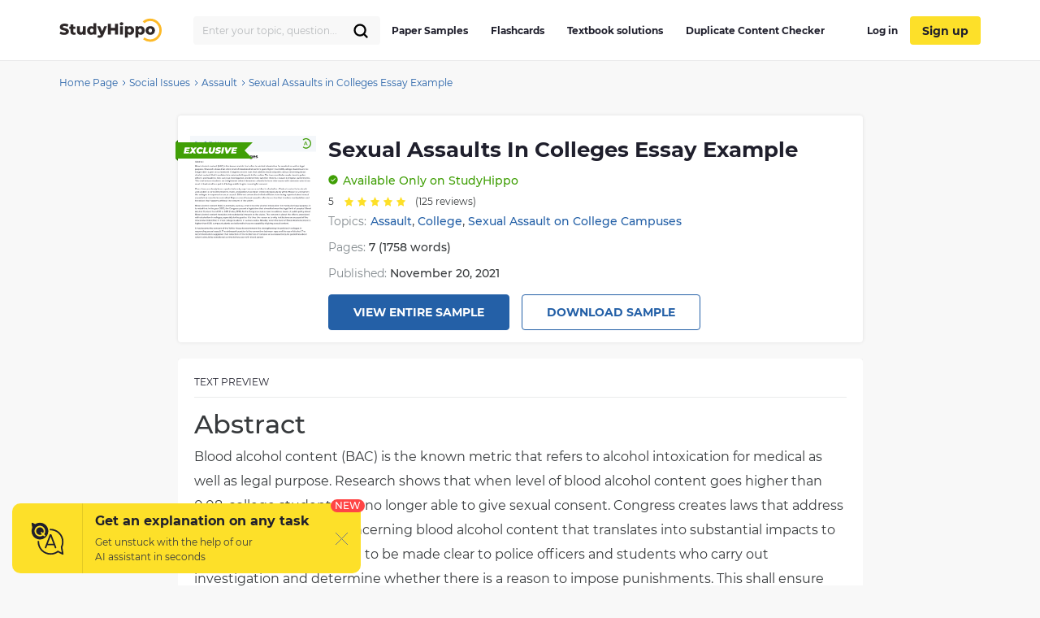

--- FILE ---
content_type: text/html; charset=UTF-8
request_url: https://studyhippo.com/sexual-assaults-in-colleges/
body_size: 44249
content:
<!DOCTYPE html>
<html lang="en-US">
<head>
  <meta name="google-site-verification" content="4wVGTzc5bHur1lJCuSRQeZRKZwb_dgQsA2gouoWVx2o"/>
  <meta charset="UTF-8">
  <meta http-equiv="X-UA-Compatible" content="IE=edge">
  <meta name="viewport" content="width=device-width, initial-scale=1">
  <meta name="theme-color" content="#5856d6"/>
  <link rel="manifest" href="https://studyhippo.com/wp-content/themes/theme/manifest.json" />
    <script>window.dataLayer = window.dataLayer || [];</script>
   <!-- before wp_head -->
   <meta name='robots' content='index, follow, max-image-preview:large, max-snippet:-1, max-video-preview:-1' />

	<!-- This site is optimized with the Yoast SEO plugin v17.6 - https://yoast.com/wordpress/plugins/seo/ -->
	<title>Sexual Assaults in Colleges Essay Example | StudyHippo.com</title>
	<meta name="description" content="➥Sexual Assaults in Colleges Essay Example 🎓 Get access to high-quality and unique 50 000 college essay examples and more than 100 000 flashcards and test answers from around the world!" />
	<link rel="canonical" href="https://studyhippo.com/sexual-assaults-in-colleges/" />
	<meta property="og:locale" content="en_US" />
	<meta property="og:type" content="article" />
	<meta property="og:title" content="Sexual Assaults in Colleges Essay Example | StudyHippo.com" />
	<meta property="og:description" content="➥Sexual Assaults in Colleges Essay Example 🎓 Get access to high-quality and unique 50 000 college essay examples and more than 100 000 flashcards and test answers from around the world!" />
	<meta property="og:url" content="https://studyhippo.com/sexual-assaults-in-colleges/" />
	<meta property="og:site_name" content="StudyHippo.com" />
	<meta property="article:published_time" content="2021-11-20T08:46:35+00:00" />
	<meta property="article:modified_time" content="2022-07-11T09:04:35+00:00" />
	<meta name="twitter:card" content="summary_large_image" />
	<meta name="twitter:label1" content="Written by" />
	<meta name="twitter:data1" content="Lily Taylor" />
	<meta name="twitter:label2" content="Est. reading time" />
	<meta name="twitter:data2" content="9 minutes" />
	<script type="application/ld+json" class="yoast-schema-graph">{"@context":"https://schema.org","@graph":[{"@type":"WebSite","@id":"https://studyhippo.com/#website","url":"https://studyhippo.com/","name":"StudyHippo.com","description":"Online Database Of College Essay Examples","potentialAction":[{"@type":"SearchAction","target":{"@type":"EntryPoint","urlTemplate":"https://studyhippo.com/?s={search_term_string}"},"query-input":"required name=search_term_string"}],"inLanguage":"en-US"},{"@type":"WebPage","@id":"https://studyhippo.com/sexual-assaults-in-colleges/#webpage","url":"https://studyhippo.com/sexual-assaults-in-colleges/","name":"Sexual Assaults in Colleges Essay Example | StudyHippo.com","isPartOf":{"@id":"https://studyhippo.com/#website"},"datePublished":"2021-11-20T08:46:35+00:00","dateModified":"2022-07-11T09:04:35+00:00","author":{"@id":"https://studyhippo.com/#/schema/person/5dad891c83f8fb2093906157976da7b2"},"description":"\u27a5Sexual Assaults in Colleges Essay Example \ud83c\udf93 Get access to high-quality and unique 50 000 college essay examples and more than 100 000 flashcards and test answers from around the world!","breadcrumb":{"@id":"https://studyhippo.com/sexual-assaults-in-colleges/#breadcrumb"},"inLanguage":"en-US","potentialAction":[{"@type":"ReadAction","target":["https://studyhippo.com/sexual-assaults-in-colleges/"]}]},{"@type":"BreadcrumbList","@id":"https://studyhippo.com/sexual-assaults-in-colleges/#breadcrumb","itemListElement":[{"@type":"ListItem","position":1,"name":"Home","item":"https://studyhippo.com/"},{"@type":"ListItem","position":2,"name":"Sexual Assaults in Colleges Essay Example"}]},{"@type":"Person","@id":"https://studyhippo.com/#/schema/person/5dad891c83f8fb2093906157976da7b2","name":"Lily Taylor","image":{"@type":"ImageObject","@id":"https://studyhippo.com/#personlogo","inLanguage":"en-US","url":"https://secure.gravatar.com/avatar/3cad01edb552429073ff289ced8768af?s=96&d=mm&r=g","contentUrl":"https://secure.gravatar.com/avatar/3cad01edb552429073ff289ced8768af?s=96&d=mm&r=g","caption":"Lily Taylor"},"url":"https://studyhippo.com/author/shippo/"}]}</script>
	<!-- / Yoast SEO plugin. -->


<link rel='dns-prefetch' href='//cdn.jsdelivr.net' />
<link rel='dns-prefetch' href='//s.w.org' />
<link rel="alternate" type="application/rss+xml" title="StudyHippo.com &raquo; Feed" href="https://studyhippo.com/feed/" />
<link rel='stylesheet' id='single-css-css'  href='https://studyhippo.com/wp-content/themes/theme/assets/css/single.css' type='text/css' media='all' />
<link rel="https://api.w.org/" href="https://studyhippo.com/wp-json/" /><link rel="alternate" type="application/json" href="https://studyhippo.com/wp-json/wp/v2/posts/1031686" /><link rel="EditURI" type="application/rsd+xml" title="RSD" href="https://studyhippo.com/xmlrpc.php?rsd" />
<link rel="wlwmanifest" type="application/wlwmanifest+xml" href="https://studyhippo.com/wp-includes/wlwmanifest.xml" /> 
<meta name="generator" content="WordPress 5.8.1" />
<link rel='shortlink' href='https://studyhippo.com/?p=1031686' />
<link rel="alternate" type="application/json+oembed" href="https://studyhippo.com/wp-json/oembed/1.0/embed?url=https%3A%2F%2Fstudyhippo.com%2Fsexual-assaults-in-colleges%2F" />
<link rel="alternate" type="text/xml+oembed" href="https://studyhippo.com/wp-json/oembed/1.0/embed?url=https%3A%2F%2Fstudyhippo.com%2Fsexual-assaults-in-colleges%2F&#038;format=xml" />
<script type="application/ld+json">{"@context":"https:\/\/schema.org","@type":"Product","name":"Sexual Assaults in Colleges Essay Example","aggregateRating":{"@type":"AggregateRating","ratingCount":"125","ratingValue":"5.0"}}</script><meta name="appleid-signin-client-id" content="studyhippo.service"><meta name="appleid-signin-scope" content="email"><meta name="appleid-signin-redirect-uri" content="https://studyhippo.com/wp-json/oauth/apple/"><meta name="appleid-signin-state" content="84ee12cacebb9e18082ae91da760de4c"><meta name="appleid-signin-use-popup" content="true">        <script type='text/javascript'>
            /* <![CDATA[ */
            var JSData = {"id":"1031686","isCategory":"", "isSingle":"1" , "SampleTitle":"Sexual Assaults in Colleges Essay Example", "postID":"1031686" };
            /* ]]> */
        </script>
            <script>
        var UserData = {
            "userEmail": false,
            "userId": false        }
    </script>
        <script>
        var Analytics = {};
        Analytics.printButton = '';
        Analytics.downloadButton = '';
        Analytics.previewButton = '.essay-info__item.essay-info__item_flex';
        Analytics.checkerButton = '#bla-essayCheck';
        Analytics.copyButton = '.essay__content';
        Analytics.readMoreButton = '#read_more';
        Analytics.sendButton = '#modal-copy .contacts-form button';
        Analytics.emailInput = '#emailPopup';
    </script>
    <link rel="icon" href="https://studyhippo.com/wp-content/uploads/2022/02/ms-icon-310x310-1-120x120.png" sizes="32x32" />
<link rel="icon" href="https://studyhippo.com/wp-content/uploads/2022/02/ms-icon-310x310-1-300x300.png" sizes="192x192" />
<link rel="apple-touch-icon" href="https://studyhippo.com/wp-content/uploads/2022/02/ms-icon-310x310-1-300x300.png" />
<meta name="msapplication-TileImage" content="https://studyhippo.com/wp-content/uploads/2022/02/ms-icon-310x310-1-300x300.png" />
		<style type="text/css" id="wp-custom-css">
			/*essays-by-categories*/
.see_more_popular_topics_hub_page {display: none;}
/*head menu*/
.menu a {text-transform: inherit;}

.test_answers-archive .page-header__description .page-header__text p {
	margin: 10px 0 15px 0;}


@media (min-width: 1024px){
.search_form_mobile {
    width: 230px!important;
}}		</style>
		<script async>
    let product = {};
    product.id = '1';
    product.name = '1-Month-Access';
    product.price = '19.90';
    product.qty = 1;

    let is_ec_checkout = false;
    if (document.querySelector('.checkout-item__link.subscription-item')){
      document.querySelector('.checkout-item__link.subscription-item').addEventListener('click', function () {
          const datalevel = this.getAttribute('data-level');
          product.price = JS_DATA_LEVELS[datalevel].billing_amount;
          product.id = datalevel;

      });
    }

    if (document.querySelector('.checkout__content')){
      document.querySelector('.checkout__content').addEventListener('mouseover', function () {
          if (!is_ec_checkout) {
              is_ec_checkout = true;
              console.log("Ecommerce Analytic: go to checkout");
              ec_gotoCheckout();
          }
      });
    }
    function ec_gotoPayment() {
        window.dataLayer = window.dataLayer || [];
        dataLayer.push({
            'ecommerce': {
                'currencyCode': 'USD',
                'checkout': {
                    'actionField': {'step': 2},
                    'products': [{
                        'name': product.name,
                        'id': product.id,
                        'price': product.price
                    }]
                }
            },
            'event': 'gtm-ee-event',
            'gtm-ee-event-category': 'Enhanced Ecommerce',
            'gtm-ee-event-action': 'go to payment',
            'gtm-ee-event-non-interaction': 'False',
            'gtm-ee-event-label' : 'PayPal',
            'gtm-ee-event-value' : product.price
        });

    }

    function ec_gotoCheckout() {

        /* ***************************** */
        window.dataLayer = window.dataLayer || [];
        dataLayer.push({
            'ecommerce': {
                'currencyCode': 'USD',
                'checkout': {
                    'actionField': {'step': 1},
                    'products': [{
                        'name': product.name,
                        'id': product.id,
                        'price': product.price
                    }]
                }
            },
            'event': 'gtm-ee-event',
            'gtm-ee-event-category': 'Enhanced Ecommerce',
            'gtm-ee-event-action': 'go to checkout',
            'gtm-ee-event-non-interaction': 'False'
        });
    }

    function ec_Purchase() {
        window.dataLayer = window.dataLayer || [];
        dataLayer.push({
            'ecommerce': {
                'currencyCode': 'USD',
                'purchase': {
                    'actionField': {
                        'id': product.id,
                        'revenue': product.price
                    },
                    'products': [{
                        'name': product.name,
                        'id': product.id,
                        'price': product.price,
                        'coupon': ''
                    }]
                }
            },
            'event': 'gtm-ee-event',
            'gtm-ee-event-category': 'Enhanced Ecommerce',
            'gtm-ee-event-action': 'Purchase',
            'gtm-ee-event-non-interaction': 'False'
        });
    }

    function ec_ProductImpressions(){
        window.dataLayer = window.dataLayer || [];
        dataLayer.push({
            'ecommerce': {
                'currencyCode': 'USD',
                'impressions': [
                    {
                        'id': product.id,
                        'name': product.name,
                        'category': product.category,
                        'price': product.price,
                        'list': 'membership levels'
                    }
                ]
            },
            'event': 'gtm-ee-event',
            'gtm-ee-event-category': 'Enhanced Ecommerce',
            'gtm-ee-event-action': 'Product Impressions',
            'gtm-ee-event-non-interaction': 'True'
        });
    }

</script>
   <!-- after wp_head -->
            <script src="https://accounts.google.com/gsi/client" async defer></script>
  
</head>
<body class="post-template-default single single-post postid-1031686 single-format-standard webp-support pmpro-body-has-access catname-free-essays" data-category="Essays">
<!-- Google Tag Manager (noscript) -->
<noscript>
  <iframe src="https://www.googletagmanager.com/ns.html?id=GTM-5L3MXD2" height="0" width="0"
          style="display:none;visibility:hidden"></iframe>
</noscript>
<!-- End Google Tag Manager (noscript) -->
<!-- begin header  -->
<header class="header">
  <div class="container">
    <div class="header__content">
      <a href="https://studyhippo.com" class="header__logo">
        <img src="https://studyhippo.com/wp-content/themes/theme/assets/img/main-logo.svg" alt="logo">
      </a>

      
      <div class="header__content-inner">
        <div class="header__content-align">
          <form id="search-form" method="get" action="/search" class="search_form search_form_mobile  ">
            <input autocomplete="off" name="s" id="autoComplete" tabindex="1" type="text"
                   class="input search-icon-input mobileMenuHeaderSearchInit searchAutocomplete menu-search__field"
                   placeholder="Search">
            <button type="submit" class="js-search-form">
              <svg width="20" height="20" viewBox="0 0 20 20" fill="none" xmlns="http://www.w3.org/2000/svg">
                <path d="M9.06262 15.625C12.687 15.625 15.6251 12.6869 15.6251 9.0625C15.6251 5.43813 12.687 2.5 9.06262 2.5C5.43825 2.5 2.50012 5.43813 2.50012 9.0625C2.50012 12.6869 5.43825 15.625 9.06262 15.625Z" stroke="black" stroke-width="2.3" stroke-linecap="round" stroke-linejoin="round"/>
                <path d="M13.7032 13.7031L17.5002 17.5" stroke="black" stroke-width="2.3" stroke-linecap="round" stroke-linejoin="round"/>
              </svg>
            </button>
          </form>
        </div>
        <!-- begin header__item  -->
        <div class="header__item">
          <nav class="menu">
            <ul id="menu-header-left" class=""><li id="menu-item-751252" class="menu-item menu-item-type-post_type menu-item-object-page menu-item-751252"><a href="https://studyhippo.com/essays-by-categories/">Paper Samples</a></li>
<li id="menu-item-751253" class="menu-item menu-item-type-post_type menu-item-object-page menu-item-751253"><a href="https://studyhippo.com/flashcards-by-topics/">Flashcards</a></li>
<li id="menu-item-1215373" class="menu-item menu-item-type-post_type menu-item-object-page menu-item-1215373"><a href="https://studyhippo.com/textbook-solutions/">Textbook solutions</a></li>
<li id="menu-item-786464" class="menu-item menu-item-type-post_type menu-item-object-page menu-item-786464"><a href="https://studyhippo.com/duplicate-content-checker/">Duplicate Content Checker</a></li>
<ul class="desktop_menu_wrapper">
                                        <li class="header__list-item header__list-item_signup header__list-item_login">
                                            <a rel="nofollow" href="https://studyhippo.com/sign-in/"><i class="fa fa-sign-in" rel="nofollow"></i> Log in</a>
                                        </li>
                                        <li class="header__list-item header__list-item_signup header__list-item_login header__list-item_signup_btn">
                                            <a rel="nofollow" class="signup_link" href="https://studyhippo.com/sign-up/"><i class="fa fa-sign-in" rel="nofollow"></i> Sign up</a>
                                        </li>
                                      </ul></ul>                        <div class="menu__footer">
                            <p>or <a rel="nofollow" href="/sign-in/">LOG IN</a> if you are already a member</p>
                          </div>
          </nav>

                      <button class="header__btn-search js-btn-search">
              <svg xmlns="http://www.w3.org/2000/svg" width="16" height="16" viewBox="0 0 14 14">
                <path fill="#2460a7" fill-rule="nonzero"
                      d="M13.755 12.937l-3.348-3.348A5.87 5.87 0 0 0 5.868 0a5.869 5.869 0 1 0 3.718 10.41l3.348 3.345a.58.58 0 0 0 .821-.818zM5.87 10.569a4.707 4.707 0 0 1-4.704-4.7A4.71 4.71 0 0 1 5.87 1.165a4.711 4.711 0 0 1 4.703 4.704c0 2.592-2.111 4.7-4.703 4.7z"/>
              </svg>
            </button>
          
          
          <button class="header__btn-menu js-btn-menu">
            <span class="header__btn-lines">
              <span></span>
              <span></span>
              <span></span>
            </span>
            <i>MENU</i>
          </button>
        </div>
        <!-- end header__item -->
      </div>
    </div>
  </div>

  <div class="header__search">
    <form id="search-form" method="get" action="/search"
          class="d-flex flex-row justify-content-between form-conteiner form-search hub-page_search-container billboard__form">
      <input autocomplete="off" name="s" id="autoComplete" tabindex="1" type="text"
             class="input search-icon-input hub_page_input_search searchAutoHeader billboard__field searchAutocomplete"
             placeholder="Search">
      <span class="error-msg">Please enter something</span>
      <button type="button" class="billboard__btn js-btn-close-search"></button>
      <button type="submit" class="btn btn-light_yellow hub_page_search_button js-search-form"></button>
    </form>
  </div>

  </header>
<!-- end header -->
<!--nZOZEv2JI#Q&Fr8u3e28t(NK-->

<main class="inner-page">
    <!-- begin breadcrumbs  -->
<div class="breadcrumbs">
    <div class="container">
        <div class="kama_breadcrumbs"><span><a href="https://studyhippo.com"><span>Home Page</span></a></span><span class="kb_sep"><svg width="5" height="8" viewBox="0 0 5 8" fill="none" xmlns="http://www.w3.org/2000/svg"><path d="M1 1L4 4L1 7" stroke="#2460A7"/></svg></span>
<span><a href="https://studyhippo.com/essay-examples/social-issues/"><span>Social Issues</span></a></span><span class="kb_sep"><svg width="5" height="8" viewBox="0 0 5 8" fill="none" xmlns="http://www.w3.org/2000/svg"><path d="M1 1L4 4L1 7" stroke="#2460A7"/></svg></span>
<span><a href="https://studyhippo.com/essay-examples/assault/"><span>Assault</span></a></span><span class="kb_sep"><svg width="5" height="8" viewBox="0 0 5 8" fill="none" xmlns="http://www.w3.org/2000/svg"><path d="M1 1L4 4L1 7" stroke="#2460A7"/></svg></span>
<span class="kb_title">Sexual Assaults in Colleges Essay Example</span></div>    </div>
</div>
<!-- end breadcrumbs -->

<div class="container">
    <div class="row">
    <section class="essay-sample row__col-lg-9">
        <div class="sample-header">
            <div class="sample-header__badge">
                <svg width="95" height="26" viewBox="0 0 95 26" fill="none" xmlns="http://www.w3.org/2000/svg">
                    <path d="M0 3H95L85 13L95 23H0V3Z" fill="#409F06"/>
                    <path d="M13.6762 11.1202L13.5012 12.0164H16.7398L16.3678 13.8743H13.1182L12.9213 14.8798H16.7617L16.3678 16.8251H10L11.5318 9.17486H17.7573L17.3634 11.1202H13.6762Z" fill="white"/>
                    <path d="M23.0197 13.0219L25.0766 16.8251H22.2866L21.3347 14.8579L19.6717 16.8251H16.5863L20.1969 12.8689L18.2603 9.17486H21.0175L21.9584 11.0874L23.5996 9.17486H26.5099L23.0197 13.0219Z" fill="white"/>
                    <path d="M29.7193 17C28.9388 17 28.2495 16.8579 27.6514 16.5738C27.0606 16.2823 26.6011 15.878 26.2728 15.3607C25.9519 14.8434 25.7914 14.2495 25.7914 13.5792C25.7914 12.6903 25.9956 11.8998 26.4041 11.2076C26.8199 10.5155 27.3925 9.97632 28.1219 9.59016C28.8586 9.19672 29.6938 9 30.6274 9C31.3641 9 32.017 9.13479 32.5859 9.40437C33.1548 9.66667 33.5779 10.0419 33.8551 10.5301L31.9951 11.9836C31.6523 11.3862 31.1417 11.0874 30.4633 11.0874C30.0621 11.0874 29.7047 11.1858 29.3911 11.3825C29.0774 11.5792 28.8331 11.8561 28.658 12.2131C28.4829 12.5628 28.3954 12.9636 28.3954 13.4153C28.3954 13.867 28.5376 14.2313 28.8221 14.5082C29.1139 14.7778 29.4968 14.9126 29.9709 14.9126C30.6201 14.9126 31.1891 14.6175 31.6778 14.0273L33.1986 15.4809C32.7537 16.0273 32.2467 16.4171 31.6778 16.6503C31.1161 16.8834 30.4633 17 29.7193 17Z" fill="white"/>
                    <path d="M35.0383 9.17486H37.6204L36.4934 14.8251H39.9509L39.546 16.8251H33.5065L35.0383 9.17486Z" fill="white"/>
                    <path d="M44.0681 17C43.3825 17 42.788 16.8871 42.2847 16.6612C41.7887 16.4281 41.4057 16.1002 41.1359 15.6776C40.8733 15.255 40.742 14.7596 40.742 14.1913C40.742 13.9581 40.7711 13.6885 40.8295 13.3825L41.672 9.17486H44.2541L43.4226 13.3388C43.3788 13.5428 43.3569 13.7286 43.3569 13.8962C43.3569 14.2386 43.4445 14.4936 43.6195 14.6612C43.7946 14.8288 44.0499 14.9126 44.3854 14.9126C44.7647 14.9126 45.0601 14.7924 45.2716 14.5519C45.4832 14.3115 45.6473 13.9071 45.764 13.3388L46.5955 9.17486H49.1339L48.2695 13.4918C48.0361 14.6503 47.5693 15.5246 46.869 16.1148C46.1688 16.7049 45.2352 17 44.0681 17Z" fill="white"/>
                    <path d="M51.8274 17C51.1636 17 50.54 16.9308 49.9564 16.7924C49.3729 16.6466 48.8915 16.4572 48.5122 16.224L49.5078 14.3224C50.3321 14.796 51.1928 15.0328 52.09 15.0328C52.4182 15.0328 52.6698 14.9927 52.8449 14.9126C53.02 14.8324 53.1075 14.7231 53.1075 14.5847C53.1075 14.4536 53.0163 14.3479 52.834 14.2678C52.6589 14.1876 52.3781 14.1002 51.9915 14.0055C51.4809 13.8743 51.0578 13.7432 50.7223 13.612C50.3868 13.4736 50.0914 13.2659 49.8361 12.9891C49.5881 12.7049 49.4641 12.3333 49.4641 11.8743C49.4641 11.2987 49.6173 10.796 49.9236 10.3661C50.2373 9.92896 50.6858 9.59381 51.2694 9.36066C51.8529 9.12022 52.5422 9 53.3373 9C53.9062 9 54.435 9.05829 54.9237 9.17486C55.4197 9.28415 55.8464 9.44444 56.2039 9.65574L55.2739 11.5355C54.9748 11.3461 54.6429 11.204 54.2782 11.1093C53.9208 11.0146 53.5524 10.9672 53.1731 10.9672C52.8157 10.9672 52.5386 11.0182 52.3416 11.1202C52.1447 11.2222 52.0462 11.3424 52.0462 11.4809C52.0462 11.6193 52.1337 11.7286 52.3088 11.8087C52.4911 11.8889 52.7866 11.9763 53.195 12.071C53.691 12.1876 54.1068 12.3115 54.4423 12.4426C54.7851 12.5738 55.0806 12.7778 55.3286 13.0546C55.5766 13.3315 55.7006 13.6958 55.7006 14.1475C55.7006 14.7158 55.5437 15.2149 55.2301 15.6448C54.9164 16.0747 54.4679 16.4098 53.8843 16.6503C53.3008 16.8834 52.6151 17 51.8274 17Z" fill="white"/>
                    <path d="M57.5083 9.17486H60.0905L58.5587 16.8251H55.9766L57.5083 9.17486Z" fill="white"/>
                    <path d="M69.5175 9.17486L64.7471 16.8251H62.2088L60.502 9.17486H63.1497L64.1016 13.6339L66.8697 9.17486H69.5175Z" fill="white"/>
                    <path d="M71.9189 11.1202L71.7439 12.0164H74.9825L74.6105 13.8743H71.3609L71.164 14.8798H75.0044L74.6105 16.8251H68.2427L69.7745 9.17486H76L75.6061 11.1202H71.9189Z" fill="white"/>
                    <path d="M3 0V3H0L3 0Z" fill="#2F7306"/>
                    <path d="M0 23H3V26L0 23Z" fill="#2F7306"/>
                </svg>
            </div>
            <div class="sample-preview-img sample-preview-img_mr-15-tablet">
                <img loading="lazy" src="https://studyhippo.com/studyhippo-uploads/sexual-assaults-in-colleges.webp" alt="Sexual Assaults in Colleges Essay Example" title="Sexual Assaults in Colleges Essay Example">            </div>
            <div class="sample-header__inner">
                <div class="sample-heading">
                    <div class="sample-preview-img sample-preview-img_small">
                        <img loading="lazy" src="https://studyhippo.com/studyhippo-uploads/sexual-assaults-in-colleges.webp" alt="Sexual Assaults in Colleges Essay Example" title="Sexual Assaults in Colleges Essay Example">                    </div>
                    <h1  class="sample-heading__h1 sample-heading__h1_fullwidth">Sexual Assaults in Colleges Essay Example</h1>
                </div>
                <div class="sample-status sample-status_mt-10">
                    <svg width="12" height="12" viewBox="0 0 12 12" fill="none" xmlns="http://www.w3.org/2000/svg">
                        <path d="M6 0.3125C4.87512 0.3125 3.7755 0.646066 2.8402 1.27102C1.90489 1.89597 1.17591 2.78423 0.745438 3.82349C0.314964 4.86274 0.202333 6.00631 0.421786 7.10958C0.64124 8.21284 1.18292 9.22626 1.97833 10.0217C2.77374 10.8171 3.78716 11.3588 4.89043 11.5782C5.99369 11.7977 7.13726 11.685 8.17651 11.2546C9.21577 10.8241 10.104 10.0951 10.729 9.15981C11.3539 8.2245 11.6875 7.12488 11.6875 6C11.6858 4.49212 11.086 3.04649 10.0197 1.98026C8.95351 0.91402 7.50789 0.314243 6 0.3125ZM8.70874 5.00409L5.50012 8.06659C5.41854 8.14421 5.31024 8.1875 5.19763 8.1875C5.08503 8.1875 4.97673 8.14421 4.89514 8.06659L3.29126 6.53534C3.20747 6.45507 3.15896 6.34483 3.15639 6.22883C3.15382 6.11282 3.19741 6.00054 3.27757 5.91664C3.35772 5.83275 3.46791 5.7841 3.58391 5.78138C3.69991 5.77867 3.81225 5.82211 3.89624 5.90216L5.19763 7.14502L8.10376 4.37091C8.18776 4.29086 8.3001 4.24742 8.4161 4.25013C8.5321 4.25285 8.64228 4.3015 8.72244 4.38539C8.8026 4.46929 8.84618 4.58157 8.84361 4.69758C8.84104 4.81358 8.79254 4.92382 8.70874 5.00409Z" fill="#409F06"/>
                    </svg>

                    <span class="sample-status__message">
                        <span class="sample-status__message-hideable">Available</span>
                            <span class="sample-status__message-stable">Only on StudyHippo</span>                    </span>
                </div>

                <div id="rating">
                    <!-- Vue-app -->
                </div>

                                    <div class="sample-topics sample-topics_mt-5">
                        <div class="sample-topics__list-heading">Topics:</div>
                        <div class="sample-topics__list">
                            <a class="sample-topics__list-item" href="https://studyhippo.com/essay-examples/assault/">Assault</a>, <a class="sample-topics__list-item" href="https://studyhippo.com/essay-examples/college/">College</a>, <a class="sample-topics__list-item" href="https://studyhippo.com/essay-examples/sexual-assault-on-college-campuses/">Sexual Assault on College Campuses</a>                        </div>
                    </div>
                                <div class="sample-meta sample-meta_mt-10">
                    <ul class="sample-meta__list">
                                                    <li class="sample-meta__list-item">
                                Pages: <span>7 (1758 words)</span>                            </li>
                                                <li class="sample-meta__list-item">
                            Published: <span>November 20, 2021</span>                        </li>
                                          </ul>
                </div>
                <div class="sample-cta sample-cta_justify-content-start-tablet sample-cta_mt-15">
                    <span class="btn btn_primary btn_fullwidth btn_no-fullwidth-tablet btn_mr-15-tablet cta_view_sample_1" data-href="https://studyhippo.com/sign-up/">View Entire Sample</span>
                    <a class="btn btn_primary-outline btn_fullwidth btn_no-fullwidth-tablet btn_mt-15 btn_mt-0-tablet cta_download_sample_1 js-sample-cta__email-popup" href="#">Download Sample</a>
                </div>
            </div>
        </div>
        <div class="sample-preview-text sample-preview-text_mt-20">
            <div class="sample-preview-text__page">
                <div class="sample-preview-text__heading">Text preview</div>
                <div class="sample-preview-text__body sample-preview-text__body_mt-15">
                    <h2>Abstract</h2>
<p>Blood alcohol content (BAC) is the known metric that refers to alcohol intoxication for medical as well as legal purpose. Research shows that when level of blood alcohol content goes higher than 0.08, college students are no longer able to give sexual consent. Congress creates laws that address issues of public policy concerning blood alcohol content that translates into substantial impacts to the nation. The laws need to be made clear to police officers and students who carry out investigation and determine whether there is a reason to impose punishments. This shall ensure students are enlightened when it becomes unlawful to have intercourse with someone who is too much intoxicated to a point of being unable to give meaningful consent.</p>
<p>Cases have previously been reported whereby rape has occurred due to alcoholism. Students noted to b</p>
 ...                    <div class="sample-preview-blur">
                        <div class="sample-preview-blur__inner">
                            <p>e drunk and unable to control themselves. Rules and policies have been enforced especially by White House to strengthen the colleges in response to sexual assault. Different universities in United States have being reported about sexual assaults that need to be controlled. Rape as one of sexual assaults refers to a crime that involves manipulation and forced act that happens without the consent of the victim.</p>
<p>Blood alcohol content (BAC) is normally used as a metric to refer alcohol intoxication for medical or legal purpose. It is noted that in the year 2000, the Congress passed a legislation that aimed to lower the legal limit of peoples’ Blood Alcohol Content from 0.10 to 0.08 (Hales, 2013). As the Congress creates laws to address issues of public policy about Blood alcohol content translates into substantial impacts to the states. The concern is abou</p>
                        </div>

                        <div class="sample-cta sample-cta_position-absolute sample-cta_position-top catfishButton">
                            <span data-href="https://studyhippo.com/sign-up/" class="btn btn_primary cta_view_sample_2">View entire sample</span>
                            <div class="sample-cta__description sample-cta__description_mt-10">Join StudyHippo to see entire essay</div>
                        </div>
                    </div>

                </div>
            </div>
            
                                    <div class="sample-preview-text__page">
                        <div class="sample-preview-text__body">
                            <div class="sample-preview-blur">
                                <div class="sample-preview-blur__inner">
                                    <p>the effects associated with alcoholism in colleges, especially to the youths. It is thus the reason as to why institutions are accused of the misconduct identified in most college students in various states. Notably, when the level of Blood Alcohol content is higher than 0.08, campus students are believed to have no capability of giving sexual content.</p>
<p>It has become the concern of the White House to recommend the strengthening the policies in colleges in responding sexual assault. The addressed question is the connection between rape and the use of alcohol. The recommendation suggested that reduction of the incidences of campus sexual assault require guidelines about when is should be considered a crime to have sex with drunk person (Warner, 1980). Such rules and policies need to be made clear to students and the police officers who investigate allegations and determine if there is need to impose punishment. Ideally, it is to make it clear that when exactly is unlawful to have sex with a person who is too much intoxicated to a point of being unable to give meaningful consent (Odem, 1998).</p>
<p>The policy states that intercourse with someone too drunk to consent is unlawful despite whether the perpetrator uses no cruelty to for his way (Correia, Murphy &amp; Barnett, 2012). It is considered a crime whether the survivor does not verbally or physically object. The policy as well consider the intercourse as a crime give that the female passed out, however, is conscious before and even during the encounter. The law rule and policy enforce the law state it’s a crime to have intercourse even the victim was not forced or drugged or even tricked</p>
                                </div>
                            </div>
                        </div>
                    </div>
                                    <div class="sample-preview-text__page">
                        <div class="sample-preview-text__body">
                            <div class="sample-preview-blur">
                                <div class="sample-preview-blur__inner">
                                    <p>into alcoholism by the perpetrator but got drunk personally. It is true that some people have sexual intercourse while under influence of alcohol. This is a norm in most campuses in various states. The question remains if the perpetrator does not use violence and the victim did not resist, how sure then can we justify that the drunken intercourse was not consensual?</p>
<p>According to law, rape on the other hand can be expressed as the criminal sexual activity and normally sexual intercourse did under threat of injury or forcibly against the will usually of a woman or with a person under a given age or unable of valid consent (Turvey, 2014). Initially, some cases of rape have been reported whereby a lady too intoxicated was noted in campus corridors. Falling down drunk, unable to talk coherently or clearly also uncoordinated to undress which was a serious occurrence. Such behavior in colleges encourages the events that lead to rape cases since the conduct observed is termed chaotic. The lady observed as well was seen slumped over a washroom vomiting, sick drunk and urinating on herself. The incident was later reported to the administration of Cambridge campus that the vice, rape, happened to the lady. In such a condition it was surely no possibility of meaningful consent (Wilkins, 2011).</p>
<p>Moreover, in other cases like in Barnard College and Columbia University statistics show that over 20 students have filed complaints against the school for misappropriates and rejecting their rape claims (Wilkins, 2011). This has led to the reason why some incidences go unreported. The colleges set rules and policies to govern the students but neither of them adheres to them.</p>
                                </div>
                            </div>
                        </div>
                    </div>
                                    <div class="sample-preview-text__page">
                        <div class="sample-preview-text__body">
                            <div class="sample-preview-blur">
                                <div class="sample-preview-blur__inner">
                                    <p>The vice in the colleges has become very vital in that the perpetrators walk free of charge without convicted by law or punishment imposed to them. Research suggested that about 96% of rape cases happening in universities are due to about 4% percent of the college students who do such. It is because the same students doing it do it repeatedly to different students (Kruttschnitt at el 2014). The administrations seem to assume the occurrences hence discouraging victims to report the matters.</p>
<p>In the University of Harvard, 28 professors of law condemned the university over alleged new sexual assault procedures for lacking enough basic elements of due process and fairness (Chisum &amp; Turvey, 2011). The university is believed to object serious cases reported since the professors seek to understand the measures taken by administration in cases of sexual assault. Not only have the females claimed to be assaulted but also men since reports claim that men are raped and women being the perpetrators. Most of such cases go unreported as it has being confirmed in various sources of research. Some authorities claim to evaluate the accusations made by men about rape under same standards applied while involving female complainants. The determination sometimes in such scenario might be bias due to mere believed that females seem to be more vulnerable.</p>
<p>Duke University, University of Michigan and Vassar College rapes cases have emerged whereby male students who claim to be innocent eventually get sued due to being found guilty (Wilkins, 2011). In some cases, mistaken findings of guilty are possible since the federal government forces schools to utilize a lower evidentiary standard. This kind of judgment does not clearly</p>
                                </div>
                            </div>
                        </div>
                    </div>
                                    <div class="sample-preview-text__page">
                        <div class="sample-preview-text__body">
                            <div class="sample-preview-blur">
                                <div class="sample-preview-blur__inner">
                                    <p>seek beyond doubt the proof for perpetrators of sexual assault in colleges. This is a very critical requirement during rape trials where justice has to be delivered. Institutions and government have the mandate to seek clear way of ensuring law are well implemented to reduce the challenges occurring in the colleges.</p>
<p>Statistics show that about 12000 men and 85000 women are raped in Wales and England alone almost every year. This can be justified as 11 rapes every hour for adults only (Kruttschnitt at el 2014). The incident becomes a societal problem since it requires community awareness to control such rates happening. Research indicates that in every 5 women one of them aged 16 to 59 years has experienced sexual assault from 16 years. Some sources show that 15% of people who experience sexual violence decide to report the causes to police whereby 90% of the victims are believed to know the perpetrators prior to the crime (Kruttschnitt at el 2014). In America rape is termed to be the most crime that goes unreported. Significant reforms to enhance the treatment of the victims have happened previously. The impact of the changes has led to women’s movement seen in mental health, legislature and medical together with victim services stadiums.</p>
<p>Rape specifically refers to a sexual assault crime that involves manipulated and forced act that happens without the consent of the victim (Warner, 1980). Evaluating rape is not a matter of intercourse but an expression of control. Feminist intellectuals challenged the recent understanding of rape law to reform the goal to create awareness in the control issues carried out. In this case, rape is determined under control theory whereby</p>
                                </div>
                            </div>
                        </div>
                    </div>
                                    <div class="sample-preview-text__page">
                        <div class="sample-preview-text__body">
                            <div class="sample-preview-blur">
                                <div class="sample-preview-blur__inner">
                                    <p>the issue of consent is entangled in the role of alcoholism in sexual hostility. Research suggests that 50% of events of sexual aggression happen when victim is under influence of alcohol or both of the intoxicated (Warner, 1980). At a point whereby no consent has to be made then that terms the sexual act rape.</p>
<p>A case can be determined as rape under gender-based hate crime. The perpetrator, in this case, can commit the crime be uttering gender-derogatory epithets like slut, bitch and whore. A comment can be made reflecting anti-female bias. The defendant in crime associated with rape alleges that no means yes whereby it a stereotype kind of comment and a claim. The rape victims usually undergo mental health consequences of rape compared to any other form of crime. Normally rape trauma affects the victim’s memory. According to experts, the body focuses on the source of threat instead of contextual details like time and place that later completes the vision of an attack (Correia, Murphy &amp; Barnett, 2012).</p>
<p>An incident can be considered rape as the victim can remember the details of the assault. According to research, rape exacts a toll on the memory of the victim same as a trauma (Kruttschnitt at el 2014). The victims seem not to remember accurately what happen during the scenario as reported by most psychologists. In decision making, the evidence of rape should not tamper with at all cost. In most states suggest that the clothes and any evidence that shows a form of struggle like tearing of clothes should be provided during the trials for determination.</p>
<h2>References</h2>
<ol>
<li>Chisum, W. J., &amp; Turvey, B. E. (2011). Crime Reconstruction. Burlington: Elsevier<br />
                                </div>
                            </div>
                        </div>
                    </div>
                                    <div class="sample-preview-text__page">
                        <div class="sample-preview-text__body">
                            <div class="sample-preview-blur">
                                <div class="sample-preview-blur__inner">
                                    <p>Science.</li>
<li>Correia, C. J., Murphy, J. G., &amp; Barnett, N. P. (2012). College student alcohol abuse: A guide to assessment, intervention, and prevention. Hoboken, N.J: John Wiley &amp; Sons</li>
<li>Hales, D. R. (2013). An invitation to health: Build your future. Belmont, CA: Wadsworth, Cengage Learning.<br />
Kruttschnitt, C., Kalsbeek, W. D., House, C. C., National Research Council (U.S.)., National Research Council (U.S.)., &amp; National Research</li>
<li>Council (U.S.). (2014).Estimating the incidence of rape and sexual assault. Washington, D.C: National Academies Press.</li>
<li>Odem, M. E. (1998). Confronting rape and sexual assault. Wilmington, Del: SR Books.</li>
<li>Turvey, B. E. (2014). Forensic victimology: Examining violent crime victims in investigative and legal contexts.</li>
<li>Warner, C. G. (1980). Rape and sexual assault.</li>
<li>Wilkins, J. (2011). Date rape. New York, NY: Crabtree Pub. Co.</li>
</ol>
                                </div>
                            </div>
                        </div>
                    </div>
                
                    </div>
    </section>
    </div>
</div>

    <section class="related-samples">
        <div class="container">
            <div class="row">
                <div class="row__col-12">
                    <div class="related-samples__section-heading">Related assignments</div>
                                                                                              <ul class="related-samples__list related-samples__list_2columns-tablet related-samples__list_3columns-desktop related-samples__list_mt-30 related-samples__list_mt-50-tablet">
                                                                    <li class="related-samples__list-item">
                                        <a class="related_assignments_hub_essay" href="https://studyhippo.com/alcohol-and-violence-in-american-colleges/">Alcohol and Violence in American Colleges Essay Example</a>
                                    </li>
                                                                    <li class="related-samples__list-item">
                                        <a class="related_assignments_hub_essay" href="https://studyhippo.com/are-campus-colleges-becoming-too-sensitive/">Are Campus Colleges Becoming Too Sensitive Essay Example</a>
                                    </li>
                                                                    <li class="related-samples__list-item">
                                        <a class="related_assignments_hub_essay" href="https://studyhippo.com/the-role-of-alcohol-evaluating-its-implication-on-college-campus-crimes/">The Role of Alcohol: Evaluating its Implication on College Campus Crimes Essay Example</a>
                                    </li>
                                                                    <li class="related-samples__list-item">
                                        <a class="related_assignments_hub_essay" href="https://studyhippo.com/a-comparison-of-three-studies/">A Comparison of Three Studies About Violence in Campuses Essay Example</a>
                                    </li>
                                                                    <li class="related-samples__list-item">
                                        <a class="related_assignments_hub_essay" href="https://studyhippo.com/sexual-harassment-in-university/">Sexual Harassment in University Essay Example</a>
                                    </li>
                                                                    <li class="related-samples__list-item">
                                        <a class="related_assignments_hub_essay" href="https://studyhippo.com/reporting-rates-of-sexual-assault-case-in-campuses/">Reporting Rates of Sexual Assault Case in Campuses Essay Example</a>
                                    </li>
                                                                    <li class="related-samples__list-item">
                                        <a class="related_assignments_hub_essay" href="https://studyhippo.com/role-of-alcohol-evaluating-its-implications-in-college-campuses-crime/">Role of Alcohol: Evaluating Its Implications in College Campuses’ Crime Essay Example</a>
                                    </li>
                                                                    <li class="related-samples__list-item">
                                        <a class="related_assignments_hub_essay" href="https://studyhippo.com/sexual-assaults-in-universities/">Sexual Assaults in Universities Essay Example</a>
                                    </li>
                                                                    <li class="related-samples__list-item">
                                        <a class="related_assignments_hub_essay" href="https://studyhippo.com/conrail-case/">Conrail Case Essay Example</a>
                                    </li>
                                                                    <li class="related-samples__list-item">
                                        <a class="related_assignments_hub_essay" href="https://studyhippo.com/recommendation-madesco-faces-a-contingent-exposure/">Recommendation Madesco Faces A Contingent Exposure Essay Example</a>
                                    </li>
                                                                    <li class="related-samples__list-item">
                                        <a class="related_assignments_hub_essay" href="https://studyhippo.com/a-group-of-people-cannot-give-a-reasoned-decision/">A Group Of People Cannot Give A Reasoned Decision Essay Example</a>
                                    </li>
                                                                    <li class="related-samples__list-item">
                                        <a class="related_assignments_hub_essay" href="https://studyhippo.com/essay-folktales/">Folktales College Essay Example</a>
                                    </li>
                                                                    <li class="related-samples__list-item">
                                        <a class="related_assignments_hub_essay" href="https://studyhippo.com/essay-fiat/">Fiat College Essay Example</a>
                                    </li>
                                                                    <li class="related-samples__list-item">
                                        <a class="related_assignments_hub_essay" href="https://studyhippo.com/essay-nespresso/">Nespresso College Essay Example</a>
                                    </li>
                                                                    <li class="related-samples__list-item">
                                        <a class="related_assignments_hub_essay" href="https://studyhippo.com/essay-mariah-by-che-husna-ashari/">Mariah, by Che Husna Ashari Essay Example</a>
                                    </li>
                                                            </ul>
                                                            </div>
            </div>
        </div>
    </section>
<section class="popular-topics">
    <div class="container">
        <div class="row">
            <div class="row__col-12">
                <div class="popular-topics__section-heading">Popular Essay Topics</div>
                <ul class="popular-topics__list popular-topics__list_2columns-tablet popular-topics__list_5columns-desktop popular-topics__list_mt-30 popular-topics__list_mt-50-tablet">

                                    <li class="popular-topics__list-item">
                        <a class="popular_topics_hub_essay" href="https://studyhippo.com/essay-examples/professor/">Professor essays</a>
                    </li>
                                        <li class="popular-topics__list-item">
                        <a class="popular_topics_hub_essay" href="https://studyhippo.com/essay-examples/should-college-be-free/">Should College be Free essays</a>
                    </li>
                                        <li class="popular-topics__list-item">
                        <a class="popular_topics_hub_essay" href="https://studyhippo.com/essay-examples/should-college-athletes-be-paid/">Should college athletes be paid essays</a>
                    </li>
                                        <li class="popular-topics__list-item">
                        <a class="popular_topics_hub_essay" href="https://studyhippo.com/essay-examples/college-education/">College Education essays</a>
                    </li>
                                        <li class="popular-topics__list-item">
                        <a class="popular_topics_hub_essay" href="https://studyhippo.com/essay-examples/college-tuition/">College Tuition essays</a>
                    </li>
                                        <li class="popular-topics__list-item">
                        <a class="popular_topics_hub_essay" href="https://studyhippo.com/essay-examples/graduation/">Graduation essays</a>
                    </li>
                                        <li class="popular-topics__list-item">
                        <a class="popular_topics_hub_essay" href="https://studyhippo.com/essay-examples/college-goals/">College Goals essays</a>
                    </li>
                                        <li class="popular-topics__list-item">
                        <a class="popular_topics_hub_essay" href="https://studyhippo.com/essay-examples/personal-statement/">Personal Statement essays</a>
                    </li>
                                        <li class="popular-topics__list-item">
                        <a class="popular_topics_hub_essay" href="https://studyhippo.com/essay-examples/online-classes-vs-traditional-classes/">Online Classes Vs Traditional Classes essays</a>
                    </li>
                                        <li class="popular-topics__list-item">
                        <a class="popular_topics_hub_essay" href="https://studyhippo.com/essay-examples/online-education/">Online Education essays</a>
                    </li>
                                        <li class="popular-topics__list-item">
                        <a class="popular_topics_hub_essay" href="https://studyhippo.com/essay-examples/student-loan/">Student Loan essays</a>
                    </li>
                                        <li class="popular-topics__list-item">
                        <a class="popular_topics_hub_essay" href="https://studyhippo.com/essay-examples/study-abroad-scholarship/">Study Abroad Scholarship essays</a>
                    </li>
                                        <li class="popular-topics__list-item">
                        <a class="popular_topics_hub_essay" href="https://studyhippo.com/essay-examples/reasons-to-go-to-college/">Reasons To Go To College essays</a>
                    </li>
                                        <li class="popular-topics__list-item">
                        <a class="popular_topics_hub_essay" href="https://studyhippo.com/essay-examples/paying-college-athletes/">Paying College Athletes essays</a>
                    </li>
                                        <li class="popular-topics__list-item">
                        <a class="popular_topics_hub_essay" href="https://studyhippo.com/essay-examples/technology-in-the-classroom/">Technology In The Classroom essays</a>
                    </li>
                                        <li class="popular-topics__list-item">
                        <a class="popular_topics_hub_essay" href="https://studyhippo.com/essay-examples/abortion/">Abortion essays</a>
                    </li>
                                        <li class="popular-topics__list-item">
                        <a class="popular_topics_hub_essay" href="https://studyhippo.com/essay-examples/abuse/">Abuse essays</a>
                    </li>
                                        <li class="popular-topics__list-item">
                        <a class="popular_topics_hub_essay" href="https://studyhippo.com/essay-examples/animal-rights/">Animal Rights essays</a>
                    </li>
                                        <li class="popular-topics__list-item">
                        <a class="popular_topics_hub_essay" href="https://studyhippo.com/essay-examples/animal-testing/">Animal Testing essays</a>
                    </li>
                                        <li class="popular-topics__list-item">
                        <a class="popular_topics_hub_essay" href="https://studyhippo.com/essay-examples/assault/">Assault essays</a>
                    </li>
                                        <li class="popular-topics__list-item">
                        <a class="popular_topics_hub_essay" href="https://studyhippo.com/essay-examples/bullying/">Bullying essays</a>
                    </li>
                                        <li class="popular-topics__list-item">
                        <a class="popular_topics_hub_essay" href="https://studyhippo.com/essay-examples/controversial-issue/">Controversial Issue essays</a>
                    </li>
                                        <li class="popular-topics__list-item">
                        <a class="popular_topics_hub_essay" href="https://studyhippo.com/essay-examples/crash/">Crash essays</a>
                    </li>
                                        <li class="popular-topics__list-item">
                        <a class="popular_topics_hub_essay" href="https://studyhippo.com/essay-examples/cyber-bullying/">Cyber Bullying essays</a>
                    </li>
                                        <li class="popular-topics__list-item">
                        <a class="popular_topics_hub_essay" href="https://studyhippo.com/essay-examples/feminism/">Feminism essays</a>
                    </li>
                                        <li class="popular-topics__list-item">
                        <a class="popular_topics_hub_essay" href="https://studyhippo.com/essay-examples/human-rights/">Human Rights essays</a>
                    </li>
                                        <li class="popular-topics__list-item">
                        <a class="popular_topics_hub_essay" href="https://studyhippo.com/essay-examples/immigration/">Immigration essays</a>
                    </li>
                                        <li class="popular-topics__list-item">
                        <a class="popular_topics_hub_essay" href="https://studyhippo.com/essay-examples/inequality/">Inequality essays</a>
                    </li>
                                        <li class="popular-topics__list-item">
                        <a class="popular_topics_hub_essay" href="https://studyhippo.com/essay-examples/poverty/">Poverty essays</a>
                    </li>
                                        <li class="popular-topics__list-item">
                        <a class="popular_topics_hub_essay" href="https://studyhippo.com/essay-examples/prejudice/">Prejudice essays</a>
                    </li>
                                        <li class="popular-topics__list-item">
                        <a class="popular_topics_hub_essay" href="https://studyhippo.com/essay-examples/racism/">Racism essays</a>
                    </li>
                                        <li class="popular-topics__list-item">
                        <a class="popular_topics_hub_essay" href="https://studyhippo.com/essay-examples/torture/">Torture essays</a>
                    </li>
                                        <li class="popular-topics__list-item">
                        <a class="popular_topics_hub_essay" href="https://studyhippo.com/essay-examples/violence/">Violence essays</a>
                    </li>
                                        <li class="popular-topics__list-item">
                        <a class="popular_topics_hub_essay" href="https://studyhippo.com/essay-examples/classroom/">Classroom essays</a>
                    </li>
                                        <li class="popular-topics__list-item">
                        <a class="popular_topics_hub_essay" href="https://studyhippo.com/essay-examples/college/">College essays</a>
                    </li>
                                        <li class="popular-topics__list-item">
                        <a class="popular_topics_hub_essay" href="https://studyhippo.com/essay-examples/e-learning/">E-Learning essays</a>
                    </li>
                                        <li class="popular-topics__list-item">
                        <a class="popular_topics_hub_essay" href="https://studyhippo.com/essay-examples/elementary-school/">Elementary School essays</a>
                    </li>
                                        <li class="popular-topics__list-item">
                        <a class="popular_topics_hub_essay" href="https://studyhippo.com/essay-examples/examination/">Examination essays</a>
                    </li>
                                        <li class="popular-topics__list-item">
                        <a class="popular_topics_hub_essay" href="https://studyhippo.com/essay-examples/graduate-school/">Graduate School essays</a>
                    </li>
                                        <li class="popular-topics__list-item">
                        <a class="popular_topics_hub_essay" href="https://studyhippo.com/essay-examples/high-school/">High School essays</a>
                    </li>
                                        <li class="popular-topics__list-item">
                        <a class="popular_topics_hub_essay" href="https://studyhippo.com/essay-examples/history-of-education/">History Of Education essays</a>
                    </li>
                                        <li class="popular-topics__list-item">
                        <a class="popular_topics_hub_essay" href="https://studyhippo.com/essay-examples/homeschooling/">Homeschooling essays</a>
                    </li>
                                        <li class="popular-topics__list-item">
                        <a class="popular_topics_hub_essay" href="https://studyhippo.com/essay-examples/kindergarten/">Kindergarten essays</a>
                    </li>
                                        <li class="popular-topics__list-item">
                        <a class="popular_topics_hub_essay" href="https://studyhippo.com/essay-examples/middle-school/">Middle School essays</a>
                    </li>
                                        <li class="popular-topics__list-item">
                        <a class="popular_topics_hub_essay" href="https://studyhippo.com/essay-examples/public-school/">Public School essays</a>
                    </li>
                                        <li class="popular-topics__list-item">
                        <a class="popular_topics_hub_essay" href="https://studyhippo.com/essay-examples/school/">School essays</a>
                    </li>
                                        <li class="popular-topics__list-item">
                        <a class="popular_topics_hub_essay" href="https://studyhippo.com/essay-examples/single-sex-schools/">Single Sex Schools essays</a>
                    </li>
                                        <li class="popular-topics__list-item">
                        <a class="popular_topics_hub_essay" href="https://studyhippo.com/essay-examples/special-education/">Special Education essays</a>
                    </li>
                                        <li class="popular-topics__list-item">
                        <a class="popular_topics_hub_essay" href="https://studyhippo.com/essay-examples/student/">Student essays</a>
                    </li>
                                        <li class="popular-topics__list-item">
                        <a class="popular_topics_hub_essay" href="https://studyhippo.com/essay-examples/teacher/">Teacher essays</a>
                    </li>
                                    </ul>
            </div>
        </div>
    </div>
</section>
<section class="banner-section__search">
    <div class="container">
        <div class="banner-section__search-content">
            <h3>
                Haven't found what you were looking for?
            </h3>
            <h4>
                Search for samples, answers to your questions and flashcards
            </h4>
            <form class="searchform form-search form-wrapper-js" method="get" action="/search" autocomplete="off">
    <input class="input searchAuto search_footer" type="text" class="search-field" name="s" placeholder="Enter your topic, question, keyword, term..." value="" required>
    <button class="js-search-form search_footer" type="submit">
        <svg width="20" height="20" viewBox="0 0 20 20" fill="none" xmlns="http://www.w3.org/2000/svg">
            <path d="M9.06262 15.625C12.687 15.625 15.6251 12.6869 15.6251 9.0625C15.6251 5.43813 12.687 2.5 9.06262 2.5C5.43825 2.5 2.50012 5.43813 2.50012 9.0625C2.50012 12.6869 5.43825 15.625 9.06262 15.625Z" stroke="black" stroke-width="2.3" stroke-linecap="round" stroke-linejoin="round"></path>
            <path d="M13.7032 13.7031L17.5002 17.5" stroke="black" stroke-width="2.3" stroke-linecap="round" stroke-linejoin="round"></path>
        </svg>
    </button>
</form>        </div>
        <figure>
            <img src="https://studyhippo.com/wp-content/themes/theme/src/img/banner-search.svg" alt="">
        </figure>
    </div>
</section></main>        <!-- begin footer  -->
        <footer class="footer">

            <!-- begin catfish-banner  -->
            <div class="catfish-banner">
                <button class="catfish-banner__close"></button>
                <p>We use cookies to give you the best experience possible. By continuing we’ll assume you’re on board with our <a href="/privacy-policy/">cookie policy</a></p>
            </div>
            <!-- end catfish-banner -->
                            <div class="container">
                    <div class="row">
                        <div class="row__col-lg-3">
                            <p class="footer__copy js-copyright">© 2026 studyhippo.com</p>
                            <p class="footer__copy footer__copy_sm">We know that sometimes it's hard to find inspiration, so we provide you with hundreds of related samples. </p>
                        </div>

                        <div class="row__col-lg-5">
                            <div class="footer__item">
                            <div class="footer__title">OUR PRODUCTS</div>

                            <nav class="footer__nav">

                                <ul id="menu-footer" class=""><li id="menu-item-98441" class="menu-item menu-item-type-post_type menu-item-object-page menu-item-98441"><a href="https://studyhippo.com/privacy-policy/">Privacy Policy</a></li>
<li id="menu-item-98436" class="menu-item menu-item-type-post_type menu-item-object-page menu-item-98436"><a href="https://studyhippo.com/about-us/">What We Offer</a></li>
<li id="menu-item-98439" class="menu-item menu-item-type-post_type menu-item-object-page menu-item-98439"><a href="https://studyhippo.com/terms-and-conditions/">Terms and Conditions</a></li>
<li id="menu-item-98437" class="menu-item menu-item-type-post_type menu-item-object-page menu-item-98437"><a href="https://studyhippo.com/contact-us/">Contact Us</a></li>
<li id="menu-item-751270" class="menu-item menu-item-type-post_type menu-item-object-page menu-item-751270"><a href="https://studyhippo.com/refund-policy/">Refund Policy</a></li>
<li id="menu-item-823304" class="menu-item menu-item-type-post_type menu-item-object-page menu-item-823304"><a href="https://studyhippo.com/plagiarism-checker/">Free Plagiarism Checker</a></li>
<li id="menu-item-1215462" class="menu-item menu-item-type-post_type menu-item-object-page menu-item-1215462"><a href="https://studyhippo.com/why-studymoose-leads-the-way-in-buying-college-essays-online-in-2025/">Why StudyMoose Leads the Way in Buying College Essays Online in 2025</a></li>
</ul>                                                          </nav>
                            </div>
                        </div>

                        <div class="row__col-lg-4">
                            <div class="footer__title footer__title_indent">payment methods</div>
                            <div class="footer__payment">
                              <img loading="lazy" src="https://studyhippo.com/wp-content/themes/theme/src/img/visa.svg" alt="icon">
                              <img loading="lazy" width="44" height="44" src="https://studyhippo.com/wp-content/themes/theme/src/img/am-ex-new-logo.png" alt="icon">
                              <img loading="lazy" src="https://studyhippo.com/wp-content/themes/theme/src/img/mastercard.svg" alt="icon">
                              <img loading="lazy" width="44" height="44" src="https://studyhippo.com/wp-content/themes/theme/src/img/discover-new-logo.png" alt="icon">
                            </div>
                          <p class="footer__address-combined">TUTORVUE GROUP LTD <br>A.G. Leventi, 5 THE LEVENTIS GALLERY TOWER, 13th floor, Flat/Office 1301, 1097, Nicosia, Cyprus</p>
                        </div>
                    </div>
                </div>
                    </footer>
        <!-- end footer -->
        
<div class="cta-homework">
    <div class="cta-homework__icon" data-target=".popup-gpt3-uh" data-action="show-popup">
        <svg width="41" height="41" viewBox="0 0 41 41" fill="none" xmlns="http://www.w3.org/2000/svg">
        <g clip-path="url(#clip0_1302_7487)">
        <path d="M12.5026 12.4372C12.5896 12.3501 12.6929 12.2811 12.8067 12.2339C12.9204 12.1868 13.0423 12.1625 13.1654 12.1625C13.2885 12.1625 13.4104 12.1868 13.5241 12.2339C13.6379 12.2811 13.7412 12.3501 13.8282 12.4372L15.0296 13.6386C15.6494 12.6659 15.8861 11.4978 15.6939 10.3606C15.5016 9.22332 14.8942 8.1979 13.9892 7.4829C13.0842 6.76791 11.946 6.41424 10.7952 6.49039C9.64434 6.56655 8.56271 7.06711 7.75981 7.89512C6.95691 8.72313 6.48988 9.81965 6.44919 10.9723C6.4085 12.1249 6.79704 13.2517 7.53955 14.1342C8.28207 15.0168 9.32571 15.5924 10.4683 15.7495C11.6109 15.9066 12.7712 15.6341 13.7244 14.9847L12.5026 13.7629C12.4155 13.6759 12.3464 13.5725 12.2993 13.4588C12.2522 13.3451 12.2279 13.2232 12.2279 13.1C12.2279 12.9769 12.2522 12.855 12.2993 12.7413C12.3464 12.6276 12.4155 12.5242 12.5026 12.4372Z" fill="#1F1F2C"/>
        <path d="M11.1258 0.814258C9.06582 0.807906 7.05219 1.42518 5.3497 2.58488L2.18717 0.921676C2.03225 0.840569 1.85776 0.804358 1.68336 0.817125C1.50896 0.829892 1.3416 0.89113 1.20015 0.993933C1.0587 1.09674 0.948779 1.23702 0.882793 1.39895C0.816807 1.56089 0.797376 1.73804 0.826693 1.91043L1.69217 6.95624C0.792968 8.98933 0.574741 11.2585 1.07 13.4257C1.56527 15.5929 2.74751 17.5421 4.44057 18.9828C6.13362 20.4235 8.24686 21.2786 10.4654 21.4207C12.6839 21.5627 14.889 20.9842 16.752 19.7713C18.615 18.5583 20.0362 16.7759 20.8039 14.6895C21.5715 12.6032 21.6445 10.3247 21.012 8.19353C20.3795 6.06234 19.0753 4.19256 17.2938 2.86281C15.5123 1.53306 13.3488 0.814519 11.1258 0.814258ZM17.4136 17.3481C17.3266 17.4351 17.2232 17.5042 17.1095 17.5513C16.9958 17.5985 16.8739 17.6227 16.7508 17.6227C16.6277 17.6227 16.5058 17.5985 16.392 17.5513C16.2783 17.5042 16.175 17.4351 16.0879 17.3481L15.062 16.3221C13.7423 17.3291 12.0901 17.7988 10.4381 17.6367C8.78604 17.4746 7.25671 16.6927 6.1579 15.4484C5.05909 14.2042 4.47236 12.5899 4.51581 10.9305C4.55926 9.27109 5.22965 7.68972 6.39207 6.50467C7.55448 5.31963 9.12263 4.61887 10.7809 4.54344C12.4392 4.468 14.0645 5.02349 15.3297 6.09811C16.5949 7.17273 17.4061 8.68669 17.6 10.3353C17.7939 11.9839 17.3562 13.6448 16.3749 14.9837L17.4136 16.0224C17.5007 16.1094 17.5697 16.2127 17.6169 16.3265C17.664 16.4402 17.6883 16.5621 17.6883 16.6852C17.6883 16.8083 17.664 16.9302 17.6169 17.044C17.5698 17.1577 17.5007 17.261 17.4136 17.3481Z" fill="#1F1F2C"/>
        <path d="M17.7476 32.3115C17.9799 32.4 18.2378 32.3926 18.4646 32.291C18.6915 32.1893 18.8687 32.0018 18.9573 31.7696L20.1886 28.5365H28.3216L29.5405 31.7665C29.5839 31.8817 29.6496 31.9872 29.7338 32.077C29.818 32.1668 29.9191 32.2391 30.0313 32.2898C30.1434 32.3405 30.2645 32.3687 30.3875 32.3726C30.5106 32.3766 30.6332 32.3562 30.7484 32.3128C30.8635 32.2693 30.969 32.2036 31.0588 32.1194C31.1486 32.0352 31.2209 31.9341 31.2716 31.822C31.3224 31.7098 31.3505 31.5888 31.3545 31.4657C31.3584 31.3427 31.3381 31.2201 31.2946 31.1049L25.4703 15.6721C25.3719 15.4336 25.2042 15.2301 24.989 15.0877C24.7738 14.9453 24.5209 14.8707 24.2628 14.8734C24.0048 14.8761 23.7535 14.956 23.5413 15.1028C23.3291 15.2496 23.1657 15.4566 23.0723 15.6971L17.205 31.1018C17.1611 31.2169 17.1404 31.3395 17.1439 31.4625C17.1475 31.5856 17.1753 31.7068 17.2256 31.8191C17.276 31.9314 17.3481 32.0327 17.4376 32.1172C17.5272 32.2017 17.6325 32.2678 17.7476 32.3115ZM24.2737 17.8102L27.614 26.6615H20.9027L24.2737 17.8102Z" fill="#1F1F2C"/>
        <path d="M38.7594 30.8468C39.7054 28.776 40.1923 26.525 40.1868 24.2483C40.1819 20.0229 38.5013 15.9719 35.5134 12.9841C32.5256 9.99628 28.4747 8.31561 24.2493 8.31079L24.0887 8.31445C23.841 8.31731 23.6045 8.4181 23.4309 8.59478C23.2572 8.77147 23.1606 9.00969 23.162 9.25742C23.1635 9.50514 23.2629 9.74222 23.4386 9.91685C23.6143 10.0915 23.852 10.1895 24.0997 10.1895H24.1113L24.2493 10.1858C27.9776 10.19 31.552 11.673 34.1883 14.3093C36.8246 16.9456 38.3075 20.52 38.3118 24.2483C38.3171 26.3469 37.8483 28.4195 36.9403 30.3115C36.8565 30.4867 36.8291 30.6835 36.8619 30.8749L38.0041 37.5344L33.8034 35.3256C33.6448 35.2425 33.4657 35.2065 33.2873 35.2217C33.1089 35.2369 32.9385 35.3028 32.7963 35.4116C30.3482 37.3002 27.3411 38.3202 24.2493 38.3108C20.514 38.3042 16.9343 36.8142 14.2974 34.1686C11.6605 31.523 10.1823 27.9384 10.188 24.2031L10.1904 24.1043C10.1907 23.9823 10.1666 23.8615 10.1197 23.7489C10.0728 23.6363 10.004 23.5342 9.9172 23.4485C9.83043 23.3628 9.72747 23.2952 9.61432 23.2496C9.50117 23.2041 9.38009 23.1815 9.25814 23.1832H9.25234C9.00242 23.1881 8.76433 23.2906 8.58901 23.4688C8.41369 23.6469 8.31506 23.8866 8.31421 24.1366L8.31177 24.2483C8.31659 28.4737 9.99726 32.5247 12.9851 35.5125C15.9729 38.5003 20.0239 40.181 24.2493 40.1858C27.5469 40.1958 30.7647 39.1723 33.4506 37.2592L38.8129 40.0784C38.9678 40.1595 39.1423 40.1957 39.3167 40.1829C39.4911 40.1702 39.6584 40.1089 39.7999 40.0061C39.9413 39.9033 40.0513 39.763 40.1172 39.6011C40.1832 39.4392 40.2027 39.262 40.1733 39.0896L38.7594 30.8468Z" fill="#1F1F2C"/>
        </g>
        <defs>
        <clipPath id="clip0_1302_7487">
        <rect width="40" height="40" fill="white" transform="translate(0.5 0.5)"/>
        </clipPath>
        </defs>
        </svg>
    </div>
    <div class="cta-homework__body" data-target=".popup-gpt3-uh"  data-action="show-popup">
        <div class="cta-homework__body-heading">Get an explanation on any task</div>
        <div class="cta-homework__body-description">Get unstuck with the help of our <span>AI assistant</span> in seconds</div>
    </div>
    <div class="cta-homework__close" data-target=".cta-homework"  data-action="mode-mini">
        <svg width="17" height="17" viewBox="0 0 17 17" fill="none" xmlns="http://www.w3.org/2000/svg">
            <path d="M1 1L16 16M16 1L1 16" stroke="#767C80"/>
        </svg>
    </div>
    <div class="cta-homework__label--new">New</div>
</div><div class="popup-gpt3-uh">
    <header class="header">
        <div class="container">
        <div class="header__content">
            <a href="https://studyhippo.com" class="header__logo">
                            <img src="https://studyhippo.com/wp-content/themes/theme/assets/img/main-logo.svg" alt="logo">
                        </a>
        </div>
        </div>
    </header>
    <div class="popup-gpt3-uh__form-wrapper">
        <form class="popup-gpt3-uh__inner" name="popup-gpt3-uh">
            <div class="popup-gpt3-uh__heading">Get unstuck with AI assistant right now</div>
            <div class="popup-gpt3-uh__steps">
                <ul class="popup-gpt3-uh__steps-list">
                    <li class="popup-gpt3-uh__steps-list-step popup-gpt3-uh__steps-list-step--active"><span>Enter your topic/question</span></li>
                    <li class="popup-gpt3-uh__steps-list-step"><span>Receive an explanation</span></li>
                </ul>
            </div>
            <div class="popup-gpt3-uh__body-wrapper">
                <div class="popup-gpt3-uh__step-request popup-gpt3-uh__step-request--active">
                    <div class="popup-gpt3-uh__step-request-inner">
                        <textarea class="popup-gpt3-uh__request-input" name="requestInput" placeholder="E.g. Effects of bullying"></textarea>
                        <div class="popup-gpt3-uh__tips">
                            <div class="popup-gpt3-uh__tips-heading">Pro tips to get quality response</div>
                            <ul class="popup-gpt3-uh__tips-list">
                                <li class="popup-gpt3-uh__tips-list-item">Ask one question at a time</li>
                                <li class="popup-gpt3-uh__tips-list-item">Enter a specific assignment topic</li>
                                <li class="popup-gpt3-uh__tips-list-item">Aim at least 500 characters</li>
                            </ul>
                        </div>
                    </div>
                    <button name="submit" class="popup-gpt3-uh__request-submit popup-gpt3-uh__request-submit--disabled" disabled>Get explanation</button>
                </div>
                <div class="popup-gpt3-uh__step-preloader">
                    <svg class="icon" width="66" height="66" viewBox="0 0 66 66" fill="none" xmlns="http://www.w3.org/2000/svg">
                        <path d="M33 8.625V16.75" stroke="#2460A7" stroke-width="2" stroke-linecap="round" stroke-linejoin="round"/>
                        <path d="M50.2402 15.7598L44.502 21.498" stroke="#2460A7" stroke-width="2" stroke-linecap="round" stroke-linejoin="round"/>
                        <path d="M57.375 33H49.25" stroke="#2460A7" stroke-width="2" stroke-linecap="round" stroke-linejoin="round"/>
                        <path d="M50.2402 50.2402L44.502 44.502" stroke="#2460A7" stroke-width="2" stroke-linecap="round" stroke-linejoin="round"/>
                        <path d="M33 57.375V49.25" stroke="#2460A7" stroke-width="2" stroke-linecap="round" stroke-linejoin="round"/>
                        <path d="M15.7596 50.2402L21.4979 44.502" stroke="#2460A7" stroke-width="2" stroke-linecap="round" stroke-linejoin="round"/>
                        <path d="M8.625 33H16.75" stroke="#2460A7" stroke-width="2" stroke-linecap="round" stroke-linejoin="round"/>
                        <path d="M15.7596 15.7598L21.4979 21.498" stroke="#2460A7" stroke-width="2" stroke-linecap="round" stroke-linejoin="round"/>
                    </svg>
                </div>
                <div class="popup-gpt3-uh__step-response">
                    <div class="popup-gpt3-uh__question">
                        <div class="popup-gpt3-uh__question-label">Question</div>
                        <div class="popup-gpt3-uh__question-text">What is the right structure for an essay</div>
                    </div>
                    <div class="popup-gpt3-uh__answer">
                        <div class="popup-gpt3-uh__answer-label">Answer</div>
                        <div class="popup-gpt3-uh__answer-text">
                            A paragraph is a related group of sentences that develops one main idea. Each paragraph in the body of the essay should contain:
                            <ul>
                                <li>a topic sentence that states the main or controlling idea</li>
                                <li>supporting sentences to explain and develop the point you’re making</li>
                                <li> evidence from your reading or an example from the subject area that supports your point</li>
                                <li>analysis of the implication/significance/impact of the evidence finished off with a critical conclusion you have drawn from the evidence.</li>
                            </ul>
                        </div> 
                    </div>
                    <button name="reset" class="popup-gpt3-uh__request-reset">Ask another question</button>
                </div>
            </div>
        </form>
    </div>
</div><div class="popup-exit popup-search" id="start_search">
    <div class="popup-exit__box">
        <div class="popup-exit__close close_popup_samples">
            <svg xmlns="http://www.w3.org/2000/svg" width="26" height="26" viewBox="0 0 22 22" fill="none">
                <path d="M17.1875 4.8125L4.8125 17.1875" stroke="white" stroke-width="2" stroke-linecap="round" stroke-linejoin="round" />
                <path d="M17.1875 17.1875L4.8125 4.8125" stroke="white" stroke-width="2" stroke-linecap="round" stroke-linejoin="round" />
            </svg>
        </div>
        <div class="popup-exit__icon"><img width="170" src="https://studyhippo.com/wp-content/themes/theme/assets/img/banner-search.svg" alt="Start writing your best paper"></div>
        <div class="popup-exit__title">Haven't found what you </br> were looking for? </div>
        <form class="searchform form-search form-wrapper-js" method="get" action="/search" autocomplete="off">
    <input class="input searchAuto search_exit_popup" type="text" class="search-field" name="s" placeholder="Enter your topic, question, keyword, term..." value="" required>
    <button class="js-search-form search_exit_popup" type="submit">
        <svg width="20" height="20" viewBox="0 0 20 20" fill="none" xmlns="http://www.w3.org/2000/svg">
            <path d="M9.06262 15.625C12.687 15.625 15.6251 12.6869 15.6251 9.0625C15.6251 5.43813 12.687 2.5 9.06262 2.5C5.43825 2.5 2.50012 5.43813 2.50012 9.0625C2.50012 12.6869 5.43825 15.625 9.06262 15.625Z" stroke="black" stroke-width="2.3" stroke-linecap="round" stroke-linejoin="round"></path>
            <path d="M13.7032 13.7031L17.5002 17.5" stroke="black" stroke-width="2.3" stroke-linecap="round" stroke-linejoin="round"></path>
        </svg>
    </button>
</form>    </div>
</div>
    <div class="email-popup__bg">
        <div class="email-popup">
            <div class="email-popup__close">
                <svg width="22" height="22" viewBox="0 0 22 22" fill="none" xmlns="http://www.w3.org/2000/svg">
                    <path d="M17.1875 4.8125L4.8125 17.1875" stroke="white" stroke-width="2" stroke-linecap="round" stroke-linejoin="round"/>
                    <path d="M17.1875 17.1875L4.8125 4.8125" stroke="white" stroke-width="2" stroke-linecap="round" stroke-linejoin="round"/>
                </svg>
            </div>
            <div class="email-popup__step email-popup__step_a email-popup__step_active">
                <div class="email-popup__img">
                    <svg width="186" height="120" viewBox="0 0 186 120" fill="none" xmlns="http://www.w3.org/2000/svg">
                    <path d="M26.2553 106.284C61.2645 124.572 118.021 124.572 153.026 106.284C188.031 87.996 188.036 58.3432 153.026 40.0552C118.017 21.7672 61.2604 21.7672 26.2553 40.0552C-8.74969 58.3432 -8.75387 87.996 26.2553 106.284Z" fill="#2460A7" fill-opacity="0.05"/>
                    <path d="M23.5771 35.5666L45.6381 28.706L28.6662 40.4635L23.5771 35.5666Z" fill="#7CCB18"/>
                    <path d="M45.6381 28.706L21.8767 32.6252L16.7876 27.7241L45.6381 28.706Z" fill="#7CCB18"/>
                    <path d="M21.877 32.6252V38.5039L23.5775 35.5666L45.6384 28.706L21.877 32.6252Z" fill="#5C9613"/>
                    <path d="M21.877 38.5039L25.2738 37.2003L23.5775 35.5666L21.877 38.5039Z" fill="#7CCB18"/>
                    <path d="M23.5771 35.5666L25.2735 37.2003L24.7303 37.405L23.5771 35.5666Z" fill="#5C9613"/>
                    <path d="M18.2208 37.6181C18.1506 37.6194 18.0819 37.5971 18.0259 37.5547C17.9699 37.5123 17.9297 37.4523 17.9119 37.3844C17.894 37.3164 17.8996 37.2444 17.9276 37.18C17.9556 37.1155 18.0044 37.0624 18.0662 37.029C18.4423 36.8201 18.8225 36.6112 19.1985 36.4482C19.2358 36.4281 19.2768 36.4157 19.319 36.4118C19.3613 36.4079 19.4038 36.4127 19.4442 36.4257C19.4845 36.4388 19.5218 36.4599 19.5537 36.4878C19.5856 36.5156 19.6116 36.5497 19.63 36.5879C19.6484 36.6261 19.6588 36.6676 19.6607 36.71C19.6626 36.7524 19.6558 36.7946 19.6409 36.8343C19.6259 36.874 19.6031 36.9102 19.5737 36.9408C19.5444 36.9714 19.5091 36.9957 19.4701 37.0123C19.1066 37.1878 18.7348 37.3758 18.3712 37.5805C18.3247 37.6047 18.2732 37.6176 18.2208 37.6181Z" fill="#E0E0E0"/>
                    <path d="M14.3643 71.3613C14.3003 71.362 14.2376 71.3431 14.1847 71.307C13.5051 70.828 12.8614 70.3001 12.2585 69.7276C12.2203 69.7028 12.1879 69.67 12.1637 69.6314C12.1395 69.5929 12.124 69.5495 12.1182 69.5043C12.1125 69.4591 12.1167 69.4132 12.1305 69.3698C12.1443 69.3264 12.1674 69.2865 12.1982 69.253C12.229 69.2194 12.2667 69.1929 12.3088 69.1755C12.3508 69.158 12.3962 69.1499 12.4417 69.1517C12.4872 69.1535 12.5318 69.1653 12.5723 69.1861C12.6128 69.2069 12.6483 69.2363 12.6763 69.2722C13.2578 69.8242 13.8793 70.3326 14.5356 70.7931C14.5897 70.8318 14.6301 70.8867 14.6509 70.9498C14.6717 71.013 14.6719 71.0812 14.6515 71.1444C14.631 71.2077 14.5909 71.2628 14.537 71.3018C14.4832 71.3408 14.4183 71.3617 14.3518 71.3613H14.3643ZM11.0886 68.3196C11.0423 68.3201 10.9966 68.3103 10.9546 68.2907C10.9127 68.2712 10.8756 68.2425 10.8463 68.2068C10.3198 67.5642 9.8408 66.8842 9.41314 66.172C9.36992 66.1005 9.35687 66.0148 9.37685 65.9337C9.39683 65.8526 9.44821 65.7828 9.51968 65.7395C9.59116 65.6963 9.67687 65.6833 9.75797 65.7033C9.83907 65.7232 9.90891 65.7746 9.95213 65.8461C10.3641 66.5329 10.8249 67.1891 11.3309 67.8099C11.3831 67.8738 11.408 67.9557 11.4002 68.0378C11.3924 68.1199 11.3525 68.1957 11.2892 68.2486C11.2332 68.2959 11.1619 68.3211 11.0886 68.3196ZM8.73627 64.5174C8.67557 64.518 8.61601 64.5009 8.56484 64.4683C8.51366 64.4357 8.47306 64.3889 8.44797 64.3336C8.10654 63.5772 7.81348 62.7999 7.57055 62.0063C7.55272 61.9291 7.5648 61.848 7.60435 61.7794C7.6439 61.7107 7.70799 61.6596 7.78372 61.6363C7.85945 61.613 7.94119 61.6193 8.0125 61.6538C8.0838 61.6883 8.13938 61.7486 8.16803 61.8225C8.39901 62.59 8.67811 63.3421 9.00367 64.0745C9.02118 64.1121 9.03107 64.1527 9.03277 64.1941C9.03446 64.2355 9.02793 64.2768 9.01356 64.3157C8.99918 64.3546 8.97724 64.3902 8.94901 64.4205C8.92078 64.4508 8.88681 64.4752 8.84908 64.4924C8.81352 64.5081 8.77516 64.5167 8.73627 64.5174ZM7.37835 60.2515C7.30588 60.2508 7.23588 60.2251 7.18027 60.1786C7.12465 60.1321 7.08687 60.0678 7.07334 59.9966C6.91385 59.1848 6.80085 58.3645 6.73491 57.5398C6.72826 57.4567 6.7549 57.3744 6.80896 57.3109C6.86303 57.2474 6.94009 57.208 7.0232 57.2014C7.10631 57.1947 7.18866 57.2214 7.25213 57.2754C7.3156 57.3295 7.35499 57.4066 7.36164 57.4897C7.4231 58.2907 7.53192 59.0873 7.68754 59.8754C7.69602 59.9158 7.69635 59.9575 7.68849 59.998C7.68063 60.0385 7.66475 60.077 7.64178 60.1112C7.6188 60.1455 7.58921 60.1748 7.55473 60.1975C7.52025 60.2201 7.48159 60.2356 7.44102 60.2431L7.37835 60.2515ZM6.98142 55.7891C6.9401 55.7892 6.8992 55.7809 6.86114 55.7648C6.82307 55.7488 6.78861 55.7253 6.75978 55.6957C6.73096 55.6661 6.70836 55.631 6.69333 55.5925C6.67829 55.554 6.67112 55.5129 6.67223 55.4716C6.682 54.6446 6.7378 53.8189 6.83936 52.9981C6.83984 52.9541 6.8496 52.9106 6.86801 52.8706C6.88642 52.8305 6.91307 52.7948 6.94621 52.7658C6.97935 52.7368 7.01824 52.7151 7.06034 52.7021C7.10244 52.6891 7.1468 52.6851 7.19054 52.6904C7.23428 52.6958 7.2764 52.7102 7.31416 52.7329C7.35192 52.7556 7.38447 52.786 7.40969 52.8222C7.4349 52.8583 7.45221 52.8993 7.46049 52.9426C7.46877 52.9859 7.46783 53.0304 7.45774 53.0733C7.36113 53.872 7.30813 54.6755 7.29896 55.48C7.29842 55.5211 7.28977 55.5618 7.27352 55.5996C7.25727 55.6374 7.23372 55.6716 7.20424 55.7003C7.17475 55.729 7.13989 55.7517 7.10166 55.7669C7.06343 55.7821 7.02257 55.7897 6.98142 55.7891ZM7.49116 51.3394C7.46766 51.3434 7.44363 51.3434 7.42013 51.3394C7.33939 51.3214 7.26904 51.2722 7.22442 51.2025C7.17981 51.1328 7.16455 51.0484 7.18197 50.9675C7.36505 50.1581 7.59951 49.3613 7.88391 48.5817C7.89776 48.5411 7.91982 48.5037 7.94873 48.4719C7.97764 48.4401 8.01279 48.4146 8.05197 48.3969C8.09116 48.3793 8.13355 48.3699 8.17652 48.3694C8.21948 48.3688 8.26211 48.3771 8.30173 48.3937C8.34205 48.4081 8.37905 48.4304 8.4105 48.4594C8.44196 48.4885 8.46723 48.5235 8.48479 48.5626C8.50235 48.6016 8.51185 48.6438 8.5127 48.6865C8.51355 48.7293 8.50575 48.7718 8.48975 48.8115C8.2156 49.5652 7.98952 50.3356 7.81288 51.1179C7.79225 51.1858 7.74918 51.2447 7.69074 51.2849C7.6323 51.3251 7.56194 51.3443 7.49116 51.3394ZM8.9786 47.1194C8.93043 47.1213 8.88268 47.1097 8.84072 47.0859C8.80333 47.0685 8.76981 47.0438 8.74213 47.0132C8.71445 46.9826 8.69317 46.9468 8.67954 46.9079C8.66591 46.8689 8.66021 46.8277 8.66278 46.7865C8.66535 46.7453 8.67613 46.7051 8.69448 46.6681C9.05917 45.9235 9.46941 45.2021 9.92288 44.508C9.96854 44.4433 10.037 44.3982 10.1145 44.382C10.1921 44.3657 10.2729 44.3794 10.3407 44.4202C10.4069 44.4646 10.4535 44.5328 10.4706 44.6107C10.4877 44.6885 10.4741 44.77 10.4326 44.8381C9.99186 45.5085 9.59413 46.2063 9.24183 46.9272C9.22021 46.9805 9.18411 47.0268 9.1376 47.0608C9.09109 47.0947 9.03602 47.115 8.9786 47.1194ZM11.3811 43.359C11.3112 43.3597 11.2432 43.3361 11.1889 43.2921C11.1563 43.2665 11.1291 43.2346 11.109 43.1984C11.0888 43.1622 11.076 43.1223 11.0713 43.0812C11.0667 43.04 11.0702 42.9983 11.0818 42.9584C11.0934 42.9186 11.1127 42.8815 11.1387 42.8492C11.6609 42.2042 12.2188 41.589 12.81 41.0067C12.8688 40.948 12.9484 40.915 13.0315 40.915C13.1145 40.915 13.1942 40.948 13.2529 41.0067C13.3116 41.0654 13.3446 41.1451 13.3446 41.2281C13.3446 41.3111 13.3116 41.3908 13.2529 41.4495C12.6835 42.0176 12.1451 42.616 11.6401 43.242C11.6078 43.2778 11.5675 43.3054 11.5225 43.3229C11.4775 43.3403 11.4291 43.3469 11.3811 43.3423V43.359ZM14.5231 40.1501C14.4775 40.15 14.4326 40.1399 14.3914 40.1204C14.3502 40.1009 14.3139 40.0725 14.2849 40.0373C14.232 39.9732 14.2063 39.891 14.2133 39.8082C14.2203 39.7254 14.2596 39.6486 14.3225 39.5944C14.9586 39.0655 15.621 38.569 16.3072 38.107C16.3745 38.0657 16.455 38.0513 16.5325 38.0668C16.61 38.0823 16.6787 38.1265 16.725 38.1905C16.7716 38.2599 16.789 38.3449 16.7734 38.4271C16.7577 38.5092 16.7103 38.5819 16.6414 38.6293C15.972 39.0788 15.3263 39.5627 14.7069 40.0791C14.6544 40.1212 14.5902 40.146 14.5231 40.1501Z" fill="#E0E0E0"/>
                    <path d="M17.2391 72.995C17.1942 72.9953 17.1499 72.9853 17.1096 72.9658C16.721 72.7903 16.3366 72.6023 15.9689 72.4017C15.933 72.3828 15.9011 72.357 15.8751 72.3257C15.8492 72.2945 15.8296 72.2584 15.8176 72.2196C15.8055 72.1808 15.8013 72.14 15.805 72.0996C15.8088 72.0591 15.8205 72.0198 15.8394 71.9839C15.8784 71.9121 15.9439 71.8583 16.022 71.8342C16.1 71.81 16.1844 71.8172 16.2572 71.8544C16.6165 72.0466 16.9884 72.2304 17.3644 72.4017C17.4289 72.4317 17.4813 72.4827 17.5129 72.5464C17.5446 72.6101 17.5536 72.6827 17.5385 72.7522C17.5235 72.8217 17.4852 72.884 17.43 72.9289C17.3748 72.9738 17.306 72.9986 17.2349 72.9992L17.2391 72.995Z" fill="#E0E0E0"/>
                    <path d="M160.155 57.8323L177.828 46.5177L185.612 49.0163L160.155 57.8323Z" fill="#7CCB18"/>
                    <path d="M160.155 57.8323L175.43 45.0971L172.033 41.1779L160.155 57.8323Z" fill="#7CCB18"/>
                    <path d="M175.43 45.0971V48.0511L160.155 57.8323L175.43 45.0971Z" fill="#5C9613"/>
                    <path d="M178.877 43.8645C178.801 43.8648 178.728 43.8364 178.673 43.7851C178.611 43.7298 178.573 43.6524 178.568 43.5696C178.562 43.4869 178.589 43.4053 178.643 43.3422C179.187 42.7353 179.67 42.0761 180.085 41.3743C180.127 41.3023 180.196 41.2499 180.277 41.2288C180.357 41.2076 180.443 41.2194 180.515 41.2615C180.587 41.3036 180.639 41.3726 180.661 41.4533C180.682 41.534 180.67 41.6198 180.628 41.6919C180.19 42.4276 179.684 43.1201 179.115 43.7601C179.085 43.7935 179.049 43.8201 179.008 43.8382C178.967 43.8562 178.922 43.8652 178.877 43.8645ZM181.267 39.9704C181.23 39.9764 181.192 39.9764 181.154 39.9704C181.115 39.9553 181.079 39.9323 181.048 39.9029C181.018 39.8734 180.994 39.8381 180.977 39.799C180.961 39.76 180.953 39.718 180.953 39.6757C180.953 39.6333 180.962 39.5914 180.979 39.5526C181.274 38.7916 181.495 38.0038 181.639 37.2003C181.654 37.1183 181.701 37.0456 181.769 36.9982C181.838 36.9508 181.923 36.9325 182.005 36.9475C182.087 36.9625 182.159 37.0094 182.207 37.0779C182.254 37.1465 182.272 37.2311 182.257 37.3131C182.103 38.1551 181.87 38.9805 181.56 39.7782C181.536 39.8361 181.495 39.8854 181.443 39.9197C181.391 39.954 181.33 39.9717 181.267 39.9704ZM182.161 35.4872C182.12 35.4867 182.08 35.478 182.042 35.4617C182.005 35.4454 181.971 35.4218 181.942 35.3922C181.914 35.3627 181.892 35.3278 181.877 35.2896C181.862 35.2514 181.855 35.2106 181.856 35.1697C181.856 35.061 181.856 34.9524 181.856 34.8438C181.854 34.1344 181.799 33.4263 181.689 32.7254C181.677 32.643 181.698 32.5591 181.747 32.4919C181.796 32.4246 181.87 32.3795 181.952 32.3661C182.035 32.3551 182.118 32.3764 182.185 32.4255C182.252 32.4745 182.297 32.5476 182.312 32.6293C182.425 33.3621 182.482 34.1024 182.483 34.8438C182.483 34.9566 182.483 35.0694 182.483 35.1822C182.48 35.265 182.444 35.3432 182.384 35.4001C182.324 35.4571 182.244 35.4884 182.161 35.4872ZM181.53 30.958C181.463 30.9578 181.398 30.9357 181.344 30.8949C181.291 30.8542 181.252 30.7972 181.234 30.7324C180.994 29.9484 180.694 29.1843 180.335 28.4469C180.317 28.41 180.306 28.3697 180.304 28.3286C180.301 28.2874 180.307 28.2461 180.32 28.2072C180.334 28.1683 180.355 28.1324 180.383 28.1019C180.411 28.0713 180.444 28.0465 180.482 28.0291C180.556 27.9932 180.642 27.9884 180.721 28.0158C180.799 28.0432 180.863 28.1006 180.899 28.1753C181.273 28.9416 181.585 29.7366 181.831 30.5527C181.843 30.592 181.848 30.6332 181.844 30.6741C181.84 30.715 181.828 30.7547 181.808 30.7909C181.789 30.827 181.762 30.859 181.73 30.8848C181.699 30.9106 181.662 30.9299 181.622 30.9413C181.593 30.9529 181.562 30.9586 181.53 30.958ZM179.592 26.8091C179.539 26.8096 179.487 26.7963 179.441 26.7707C179.395 26.7451 179.356 26.7079 179.328 26.6628C178.881 25.9752 178.388 25.3178 177.854 24.6949C177.827 24.6637 177.806 24.6274 177.793 24.5882C177.78 24.549 177.775 24.5077 177.778 24.4665C177.781 24.4254 177.793 24.3852 177.811 24.3484C177.83 24.3116 177.856 24.2788 177.887 24.252C177.918 24.2252 177.954 24.2047 177.993 24.1918C178.032 24.179 178.073 24.174 178.113 24.1771C178.154 24.1802 178.194 24.1914 178.23 24.21C178.267 24.2286 178.299 24.2542 178.326 24.2854C178.88 24.9302 179.391 25.6114 179.855 26.3244C179.893 26.3932 179.905 26.4738 179.888 26.5508C179.872 26.6278 179.827 26.696 179.763 26.7422C179.713 26.779 179.654 26.8007 179.592 26.8049V26.8091ZM176.667 23.2952C176.587 23.2949 176.511 23.2634 176.454 23.2075C175.852 22.6443 175.22 22.1143 174.561 21.6197C174.528 21.5951 174.5 21.5641 174.48 21.5287C174.459 21.4933 174.445 21.4541 174.439 21.4134C174.433 21.3726 174.435 21.3311 174.446 21.2913C174.456 21.2514 174.474 21.2139 174.498 21.181C174.523 21.1481 174.554 21.1204 174.59 21.0994C174.625 21.0784 174.664 21.0647 174.705 21.0588C174.746 21.053 174.787 21.0553 174.827 21.0655C174.867 21.0757 174.904 21.0937 174.937 21.1184C175.616 21.626 176.266 22.1714 176.884 22.752C176.931 22.7951 176.963 22.8512 176.977 22.913C176.991 22.9749 176.986 23.0394 176.962 23.0982C176.939 23.1571 176.898 23.2074 176.845 23.2425C176.792 23.2777 176.73 23.2961 176.667 23.2952ZM173.003 20.5125C172.943 20.512 172.885 20.4946 172.836 20.4624C172.551 20.2869 172.255 20.1114 171.954 19.9401C171.536 19.7061 171.118 19.4721 170.675 19.2507C170.635 19.2345 170.598 19.21 170.568 19.1789C170.537 19.1477 170.514 19.1106 170.499 19.0698C170.483 19.029 170.477 18.9854 170.479 18.942C170.482 18.8985 170.493 18.856 170.513 18.8172C170.533 18.7784 170.561 18.7442 170.594 18.7167C170.628 18.6892 170.667 18.6691 170.709 18.6576C170.751 18.6461 170.795 18.6435 170.838 18.6499C170.881 18.6564 170.923 18.6717 170.96 18.695C171.398 18.9206 171.837 19.1546 172.263 19.3969C172.572 19.5682 172.873 19.7479 173.166 19.9317C173.233 19.9748 173.282 20.0422 173.301 20.1199C173.32 20.1976 173.309 20.2798 173.27 20.3496C173.243 20.3973 173.204 20.4373 173.158 20.4658C173.111 20.4943 173.057 20.5104 173.003 20.5125ZM135.545 20.2994C135.49 20.2988 135.436 20.2839 135.388 20.256C135.341 20.2282 135.301 20.1884 135.273 20.1407C135.234 20.0701 135.223 19.9868 135.245 19.9087C135.266 19.8306 135.317 19.7639 135.386 19.7228C136.113 19.305 136.861 18.8872 137.617 18.5362C137.692 18.5 137.777 18.4946 137.856 18.5212C137.934 18.5478 137.998 18.6043 138.035 18.6783C138.07 18.7533 138.074 18.8389 138.047 18.9169C138.02 18.9949 137.963 19.0592 137.889 19.0961C137.145 19.4596 136.41 19.8482 135.695 20.2618C135.649 20.2846 135.597 20.2947 135.545 20.2911V20.2994ZM168.929 18.39C168.885 18.3903 168.842 18.3802 168.804 18.3607C168.052 18.0307 167.274 17.7215 166.497 17.4457C166.419 17.4175 166.354 17.3591 166.319 17.2835C166.283 17.2079 166.279 17.1212 166.307 17.0425C166.335 16.9638 166.394 16.8996 166.469 16.864C166.545 16.8283 166.632 16.8241 166.71 16.8524C167.5 17.1365 168.29 17.4499 169.058 17.7883C169.125 17.8168 169.18 17.8678 169.214 17.9325C169.248 17.9971 169.257 18.0714 169.242 18.1426C169.227 18.2139 169.187 18.2775 169.13 18.3226C169.073 18.3678 169.002 18.3916 168.929 18.39ZM139.661 18.2605C139.599 18.2609 139.538 18.2428 139.487 18.2085C139.436 18.1743 139.396 18.1254 139.372 18.0683C139.355 18.0299 139.346 17.9886 139.345 17.9466C139.344 17.9047 139.352 17.8629 139.367 17.824C139.383 17.785 139.406 17.7496 139.436 17.7198C139.465 17.6899 139.501 17.6664 139.539 17.6504C140.312 17.3245 141.106 17.0237 141.9 16.7521C141.94 16.7356 141.983 16.7275 142.026 16.7283C142.069 16.7292 142.112 16.7389 142.151 16.7569C142.19 16.775 142.225 16.8009 142.254 16.8332C142.283 16.8654 142.305 16.9033 142.318 16.9443C142.333 16.9846 142.34 17.0275 142.338 17.0705C142.337 17.1136 142.326 17.1558 142.308 17.1948C142.29 17.2337 142.264 17.2686 142.232 17.2974C142.2 17.3261 142.162 17.3481 142.122 17.3621C141.34 17.6296 140.555 17.9262 139.798 18.2437C139.754 18.2562 139.707 18.2591 139.661 18.2521V18.2605ZM164.617 16.8148C164.588 16.8189 164.558 16.8189 164.529 16.8148C163.74 16.585 162.929 16.397 162.123 16.2006C162.082 16.1918 162.044 16.1752 162.01 16.1516C161.976 16.1281 161.947 16.0981 161.925 16.0634C161.903 16.0287 161.887 15.9899 161.88 15.9493C161.873 15.9086 161.874 15.867 161.882 15.8267C161.891 15.7863 161.908 15.7481 161.931 15.7142C161.955 15.6803 161.985 15.6514 162.02 15.6291C162.054 15.6068 162.093 15.5915 162.134 15.5842C162.174 15.5769 162.216 15.5776 162.256 15.5864C163.092 15.7661 163.903 15.9792 164.705 16.2131C164.777 16.2343 164.84 16.2808 164.88 16.3442C164.921 16.4076 164.938 16.4836 164.927 16.5583C164.917 16.633 164.879 16.7013 164.822 16.7507C164.765 16.8001 164.692 16.8273 164.617 16.8273V16.8148ZM143.998 16.7521C143.929 16.7519 143.863 16.7293 143.809 16.6878C143.754 16.6463 143.715 16.5882 143.697 16.5223C143.685 16.4831 143.682 16.442 143.686 16.4014C143.691 16.3607 143.703 16.3214 143.723 16.2857C143.743 16.2499 143.77 16.2185 143.802 16.1931C143.834 16.1677 143.87 16.149 143.91 16.1379C144.716 15.9123 145.543 15.7201 146.367 15.5363C146.408 15.523 146.452 15.5185 146.496 15.5233C146.539 15.528 146.581 15.5419 146.619 15.5638C146.657 15.5858 146.69 15.6155 146.716 15.651C146.741 15.6864 146.759 15.7269 146.768 15.7697C146.778 15.8125 146.778 15.8568 146.768 15.8996C146.759 15.9425 146.741 15.9829 146.716 16.0184C146.69 16.0539 146.657 16.0836 146.62 16.1056C146.582 16.1277 146.54 16.1415 146.496 16.1463C145.686 16.3176 144.875 16.5182 144.081 16.7396L143.998 16.7521ZM160.138 15.8079H160.075C159.261 15.6783 158.429 15.5739 157.61 15.4987C157.567 15.4982 157.524 15.4888 157.485 15.4711C157.446 15.4534 157.41 15.4278 157.381 15.3958C157.352 15.3638 157.33 15.3262 157.317 15.2853C157.303 15.2444 157.298 15.2011 157.301 15.1581C157.305 15.1151 157.318 15.0733 157.338 15.0354C157.359 14.9975 157.387 14.9643 157.421 14.9378C157.455 14.9114 157.495 14.8922 157.536 14.8816C157.578 14.871 157.622 14.8691 157.664 14.8761C158.5 14.9513 159.336 15.0558 160.171 15.1895C160.253 15.2038 160.326 15.2494 160.374 15.3165C160.422 15.3836 160.443 15.467 160.43 15.5488C160.416 15.6164 160.379 15.6773 160.326 15.7219C160.273 15.7665 160.207 15.7923 160.138 15.7953V15.8079ZM148.485 15.7786C148.411 15.7786 148.339 15.7521 148.282 15.7038C148.225 15.6556 148.188 15.5888 148.176 15.5154C148.164 15.4329 148.185 15.349 148.234 15.2818C148.283 15.2146 148.357 15.1694 148.439 15.1561C149.275 15.0307 150.11 14.9263 150.946 14.8552C150.987 14.8517 151.029 14.8562 151.068 14.8687C151.107 14.8811 151.144 14.9012 151.175 14.9278C151.207 14.9544 151.233 14.9869 151.252 15.0236C151.271 15.0602 151.283 15.1003 151.286 15.1414C151.29 15.1826 151.285 15.224 151.273 15.2634C151.261 15.3028 151.24 15.3393 151.214 15.371C151.187 15.4026 151.155 15.4287 151.118 15.4477C151.081 15.4668 151.041 15.4784 151 15.482C150.165 15.553 149.35 15.6491 148.535 15.7786H148.485ZM155.567 15.3608C154.731 15.3315 153.896 15.3274 153.081 15.3608C153.04 15.363 152.999 15.357 152.96 15.3429C152.921 15.3289 152.886 15.3071 152.856 15.279C152.826 15.2509 152.802 15.217 152.785 15.1794C152.769 15.1417 152.76 15.1011 152.759 15.06C152.758 15.0187 152.764 14.9774 152.779 14.9388C152.793 14.9001 152.815 14.8647 152.844 14.8347C152.872 14.8047 152.906 14.7807 152.944 14.7641C152.982 14.7476 153.023 14.7388 153.064 14.7382C153.9 14.709 154.736 14.7132 155.571 14.7382C155.612 14.7393 155.653 14.7485 155.69 14.7653C155.728 14.782 155.762 14.806 155.79 14.8359C155.819 14.8658 155.841 14.9009 155.856 14.9394C155.87 14.9778 155.877 15.0188 155.876 15.06C155.87 15.1383 155.835 15.2116 155.778 15.2657C155.721 15.3197 155.646 15.3506 155.567 15.3524V15.3608Z" fill="#E0E0E0"/>
                    <path d="M27.2258 56.4413C27.2462 56.0646 27.3553 55.698 27.544 55.3713C27.7328 55.0446 27.996 54.767 28.3122 54.5611L83.8447 22.4976C84.1812 22.3285 84.5525 22.2405 84.929 22.2405C85.3055 22.2405 85.6768 22.3285 86.0132 22.4976L87.2374 23.2079C87.5543 23.413 87.8181 23.6904 88.0069 24.0172C88.1958 24.3441 88.3043 24.7111 88.3238 25.0881V67.6556C88.3024 68.0322 88.1929 68.3984 88.0043 68.725C87.8156 69.0515 87.5529 69.3293 87.2374 69.5358L31.7049 101.595C31.3683 101.766 30.9961 101.855 30.6185 101.855C30.241 101.855 29.8688 101.766 29.5322 101.595L28.3122 100.889C27.9964 100.683 27.7336 100.405 27.5449 100.078C27.3562 99.7519 27.2469 99.3855 27.2258 99.0089V56.4413Z" fill="#1694DB"/>
                    <path opacity="0.3" d="M27.2258 56.4413C27.2462 56.0646 27.3553 55.698 27.544 55.3713C27.7328 55.0446 27.996 54.767 28.3122 54.5611L83.8447 22.4976C84.1812 22.3285 84.5525 22.2405 84.929 22.2405C85.3055 22.2405 85.6768 22.3285 86.0132 22.4976L87.2374 23.2079C87.5543 23.413 87.8181 23.6904 88.0069 24.0172C88.1958 24.3441 88.3043 24.7111 88.3238 25.0881V67.6556C88.3024 68.0322 88.1929 68.3984 88.0043 68.725C87.8156 69.0515 87.5529 69.3293 87.2374 69.5358L31.7049 101.595C31.3683 101.766 30.9961 101.855 30.6185 101.855C30.241 101.855 29.8688 101.766 29.5322 101.595L28.3122 100.889C27.9964 100.683 27.7336 100.405 27.5449 100.078C27.3562 99.7519 27.2469 99.3855 27.2258 99.0089V56.4413Z" fill="black"/>
                    <path d="M32.3149 58.1293L27.5434 55.3717C27.3483 55.6954 27.239 56.0636 27.2258 56.4413V99.0089C27.2469 99.3855 27.3562 99.7519 27.5449 100.078C27.7336 100.405 27.9964 100.683 28.3122 100.889L29.5322 101.595C29.8688 101.766 30.241 101.855 30.6185 101.855C30.9961 101.855 31.3683 101.766 31.7049 101.595L32.3149 101.244V58.1293Z" fill="#1694DB"/>
                    <path opacity="0.5" d="M32.3149 58.1293L27.5434 55.3717C27.3483 55.6954 27.239 56.0636 27.2258 56.4413V99.0089C27.2469 99.3855 27.3562 99.7519 27.5449 100.078C27.7336 100.405 27.9964 100.683 28.3122 100.889L29.5322 101.595C29.8688 101.766 30.241 101.855 30.6185 101.855C30.9961 101.855 31.3683 101.766 31.7049 101.595L32.3149 101.244V58.1293Z" fill="black"/>
                    <path d="M88.3239 25.0881V67.6557C88.3098 68.0454 88.1931 68.4244 87.9855 68.7545C87.825 69.0326 87.6088 69.2744 87.3504 69.4648L87.3086 69.4899L87.2376 69.5359L31.705 101.595C31.5987 101.67 31.4752 101.717 31.346 101.732C31.2167 101.746 31.0858 101.728 30.9655 101.679C30.8498 101.606 30.7563 101.503 30.6952 101.38C30.634 101.258 30.6076 101.121 30.6187 100.985V58.4009C30.6092 58.2485 30.6369 58.0961 30.6993 57.9567C30.7617 57.8174 30.8569 57.6952 30.9769 57.6007C31.0968 57.5062 31.2379 57.4422 31.388 57.4142C31.5381 57.3862 31.6928 57.3951 31.8387 57.4399L55.1907 62.9928L58.2492 63.7198C58.6102 63.7874 58.9828 63.755 59.3267 63.6262C59.6706 63.4973 59.9727 63.2768 60.2004 62.9886L63.7435 58.0541L87.5927 24.8499C87.9938 24.29 88.3239 24.3945 88.3239 25.0881Z" fill="#1694DB"/>
                    <path opacity="0.2" d="M88.3239 25.0881V67.6557C88.3098 68.0454 88.1931 68.4244 87.9855 68.7545C87.825 69.0326 87.6088 69.2744 87.3504 69.4648L87.3086 69.4899L87.2376 69.5359L31.705 101.595C31.5987 101.67 31.4752 101.717 31.346 101.732C31.2167 101.746 31.0858 101.728 30.9655 101.679C30.8498 101.606 30.7563 101.503 30.6952 101.38C30.634 101.258 30.6076 101.121 30.6187 100.985V58.4009C30.6092 58.2485 30.6369 58.0961 30.6993 57.9567C30.7617 57.8174 30.8569 57.6952 30.9769 57.6007C31.0968 57.5062 31.2379 57.4422 31.388 57.4142C31.5381 57.3862 31.6928 57.3951 31.8387 57.4399L55.1907 62.9928L58.2492 63.7198C58.6102 63.7874 58.9828 63.755 59.3267 63.6262C59.6706 63.4973 59.9727 63.2768 60.2004 62.9886L63.7435 58.0541L87.5927 24.8499C87.9938 24.29 88.3239 24.3945 88.3239 25.0881Z" fill="black"/>
                    <path d="M87.2377 69.5359L87.3087 69.4899L87.3505 69.4648C87.6089 69.2744 87.8252 69.0326 87.9856 68.7545C88.191 68.4295 88.3076 68.0565 88.324 67.6724L63.7437 58.0625L80.2058 73.6054L87.2377 69.5359Z" fill="#1694DB"/>
                    <path opacity="0.6" d="M87.2377 69.5359L87.3087 69.4899L87.3505 69.4648C87.6089 69.2744 87.8252 69.0326 87.9856 68.7545C88.191 68.4295 88.3076 68.0565 88.324 67.6724L63.7437 58.0625L80.2058 73.6054L87.2377 69.5359Z" fill="black"/>
                    <path d="M30.6187 100.985C30.6027 101.124 30.6259 101.265 30.6858 101.391C30.7456 101.517 30.8396 101.624 30.9571 101.7C31.0774 101.749 31.2083 101.767 31.3376 101.753C31.4669 101.738 31.5904 101.691 31.6966 101.616L50.8245 90.5397L55.1907 62.9635L30.6187 100.262V100.985Z" fill="#1694DB"/>
                    <path opacity="0.6" d="M30.6187 100.985C30.6027 101.124 30.6259 101.265 30.6858 101.391C30.7456 101.517 30.8396 101.624 30.9571 101.7C31.0774 101.749 31.2083 101.767 31.3376 101.753C31.4669 101.738 31.5904 101.691 31.6966 101.616L50.8245 90.5397L55.1907 62.9635L30.6187 100.262V100.985Z" fill="black"/>
                    <path d="M87.9853 68.7545C87.8249 69.0325 87.6087 69.2744 87.3502 69.4648L87.3085 69.4899L31.7049 101.595C31.5986 101.67 31.4751 101.717 31.3458 101.732C31.2165 101.746 31.0857 101.728 30.9653 101.679L57.5596 59.224C58.0941 58.3737 58.9171 57.7443 59.8777 57.4512C60.8384 57.1581 61.8726 57.2208 62.7907 57.628L87.9853 68.7545Z" fill="#1694DB"/>
                    <path opacity="0.2" d="M87.9853 68.7545C87.8249 69.0325 87.6087 69.2744 87.3502 69.4648L87.3085 69.4899L31.7049 101.595C31.5986 101.67 31.4751 101.717 31.3458 101.732C31.2165 101.746 31.0857 101.728 30.9653 101.679L57.5596 59.224C58.0941 58.3737 58.9171 57.7443 59.8777 57.4512C60.8384 57.1581 61.8726 57.2208 62.7907 57.628L87.9853 68.7545Z" fill="black"/>
                    <path d="M30.6187 57.1475L56.16 68.4286C57.0796 68.8346 58.1148 68.8955 59.0756 68.6C60.0365 68.3045 60.8586 67.6726 61.3911 66.82L88.2111 23.8973L30.6187 57.1475Z" fill="#1694DB"/>
                    <path opacity="0.6" d="M30.6187 57.1475L56.16 68.4286C57.0796 68.8346 58.1148 68.8955 59.0756 68.6C60.0365 68.3045 60.8586 67.6726 61.3911 66.82L88.2111 23.8973L30.6187 57.1475Z" fill="black"/>
                    <path d="M30.6187 57.1475L56.3397 66.7573C57.2286 67.0892 58.2039 67.1086 59.1053 66.8125C60.0067 66.5163 60.7804 65.9222 61.2992 65.1278L88.2111 23.8973L30.6187 57.1475Z" fill="#1694DB"/>
                    <path opacity="0.2" d="M30.6187 57.1475L56.3397 66.7573C57.2286 67.0892 58.2039 67.1086 59.1053 66.8125C60.0067 66.5163 60.7804 65.9222 61.2992 65.1278L88.2111 23.8973L30.6187 57.1475Z" fill="black"/>
                    <path d="M36.7104 61.685C36.7299 61.308 36.8385 60.941 37.0273 60.6141C37.2162 60.2873 37.4799 60.0099 37.7968 59.8048L93.3293 27.7412C93.6659 27.5702 94.0381 27.4811 94.4157 27.4811C94.7932 27.4811 95.1654 27.5702 95.502 27.7412L96.7262 28.4473C97.0417 28.6537 97.304 28.9314 97.492 29.2581C97.6801 29.5848 97.7884 29.9511 97.8084 30.3275V72.8951C97.7878 73.2713 97.6791 73.6375 97.4912 73.9641C97.3032 74.2906 97.0412 74.5685 96.7262 74.7753L41.1895 106.835C40.8531 107.004 40.4818 107.092 40.1052 107.092C39.7287 107.092 39.3574 107.004 39.021 106.835L37.7968 106.129C37.4813 105.922 37.2186 105.644 37.0299 105.318C36.8413 104.991 36.7318 104.625 36.7104 104.248V61.685Z" fill="#455A64"/>
                    <path d="M36.7104 61.685C36.7299 61.308 36.8385 60.941 37.0273 60.6141C37.2162 60.2873 37.4799 60.0099 37.7968 59.8048L93.3293 27.7412C93.6659 27.5702 94.0381 27.4811 94.4157 27.4811C94.7932 27.4811 95.1654 27.5702 95.502 27.7412L96.7262 28.4473C97.0417 28.6537 97.304 28.9314 97.492 29.2581C97.6801 29.5848 97.7884 29.9511 97.8084 30.3275V72.8951C97.7878 73.2713 97.6791 73.6375 97.4912 73.9641C97.3032 74.2906 97.0412 74.5685 96.7262 74.7753L41.1895 106.835C40.8531 107.004 40.4818 107.092 40.1052 107.092C39.7287 107.092 39.3574 107.004 39.021 106.835L37.7968 106.129C37.4813 105.922 37.2186 105.644 37.0299 105.318C36.8413 104.991 36.7318 104.625 36.7104 104.248V61.685Z" fill="#455A64"/>
                    <path d="M41.8037 63.3813L37.028 60.6279C36.8324 60.9514 36.7231 61.3197 36.7104 61.6975V104.253C36.7318 104.629 36.8413 104.995 37.0299 105.322C37.2186 105.648 37.4813 105.926 37.7968 106.133L39.021 106.839C39.3574 107.008 39.7287 107.096 40.1052 107.096C40.4818 107.096 40.8531 107.008 41.1895 106.839L41.8037 106.484V63.3813Z" fill="#263238"/>
                    <path d="M97.8126 30.3275V72.8951C97.7985 73.2848 97.6818 73.6639 97.4742 73.994C97.3137 74.272 97.0975 74.5139 96.8391 74.7043L96.7973 74.7294L96.7263 74.7753L41.1937 106.835C41.0874 106.91 40.9639 106.957 40.8347 106.971C40.7054 106.986 40.5745 106.968 40.4542 106.918C40.3366 106.843 40.2426 106.736 40.1828 106.609C40.123 106.483 40.0998 106.343 40.1157 106.204V63.6404C40.1063 63.488 40.1339 63.3356 40.1963 63.1962C40.2587 63.0568 40.354 62.9346 40.4739 62.8402C40.5939 62.7457 40.7349 62.6817 40.8851 62.6537C41.0352 62.6257 41.1898 62.6345 41.3358 62.6794L64.6878 68.2322L67.7462 68.9593C68.1072 69.0269 68.4798 68.9945 68.8237 68.8656C69.1677 68.7367 69.4698 68.5163 69.6974 68.2281L73.2364 63.2936L97.0856 30.0894C97.47 29.5379 97.8126 29.634 97.8126 30.3275Z" fill="#37474F"/>
                    <path d="M96.7262 74.7753L96.7973 74.7293L96.839 74.7043C97.0975 74.5138 97.3137 74.272 97.4741 73.994C97.677 73.6696 97.7921 73.2982 97.8084 72.916L73.2322 63.3061L89.6901 78.8407L96.7262 74.7753Z" fill="#263238"/>
                    <path d="M40.1072 106.208C40.0913 106.347 40.1145 106.487 40.1743 106.614C40.2341 106.74 40.3281 106.847 40.4457 106.922C40.566 106.972 40.6969 106.99 40.8262 106.976C40.9554 106.961 41.0789 106.914 41.1852 106.839L60.3047 95.8L64.6709 68.2239L40.0989 105.493L40.1072 106.208Z" fill="#263238"/>
                    <path d="M97.4702 73.994C97.3097 74.272 97.0935 74.5138 96.8351 74.7043L96.7933 74.7293L41.1939 106.835C41.0876 106.91 40.9641 106.957 40.8348 106.971C40.7056 106.986 40.5747 106.968 40.4543 106.918L67.0445 64.4677C67.5777 63.6158 68.4001 62.9847 69.3608 62.69C70.3216 62.3954 71.3564 62.4568 72.2756 62.8632L97.4702 73.994Z" fill="#37474F"/>
                    <path d="M40.1074 62.3911L65.6488 73.6723C66.5679 74.0771 67.6021 74.1373 68.562 73.8419C69.5219 73.5465 70.3433 72.9152 70.8757 72.0636L97.6956 29.12L40.1074 62.3911Z" fill="#263238"/>
                    <path d="M40.1074 62.3911L65.8243 72.001C66.7137 72.3339 67.69 72.3539 68.5922 72.0577C69.4945 71.7615 70.269 71.1667 70.788 70.3715L97.6956 29.12L40.1074 62.3911Z" fill="#37474F"/>
                    <path d="M77.4438 95.4742V52.9066C77.4826 52.099 77.7349 51.3161 78.175 50.6378L104.661 13.7568C105.144 13.083 105.817 12.5682 106.594 12.278C107.37 11.9879 108.216 11.9354 109.023 12.1273L133.929 18.0478C134.732 18.2614 135.506 18.57 136.235 18.967L137.46 19.6731C137.774 19.8802 138.036 20.1581 138.224 20.4846C138.412 20.8111 138.521 21.1772 138.542 21.5533V64.1209C138.52 64.4969 138.411 64.8627 138.223 65.1891C138.035 65.5155 137.774 65.7936 137.46 66.0011L81.9229 98.0605C81.5867 98.2305 81.2153 98.319 80.8386 98.319C80.462 98.319 80.0905 98.2305 79.7544 98.0605L78.5302 97.3544C78.2144 97.148 77.9516 96.8703 77.7629 96.5437C77.5742 96.2171 77.4649 95.8508 77.4438 95.4742Z" fill="#1694DB"/>
                    <path opacity="0.3" d="M77.4438 95.4742V52.9066C77.4826 52.099 77.7349 51.3161 78.175 50.6378L104.661 13.7568C105.144 13.083 105.817 12.5682 106.594 12.278C107.37 11.9879 108.216 11.9354 109.023 12.1273L133.929 18.0478C134.732 18.2614 135.506 18.57 136.235 18.967L137.46 19.6731C137.774 19.8802 138.036 20.1581 138.224 20.4846C138.412 20.8111 138.521 21.1772 138.542 21.5533V64.1209C138.52 64.4969 138.411 64.8627 138.223 65.1891C138.035 65.5155 137.774 65.7936 137.46 66.0011L81.9229 98.0605C81.5867 98.2305 81.2153 98.319 80.8386 98.319C80.462 98.319 80.0905 98.2305 79.7544 98.0605L78.5302 97.3544C78.2144 97.148 77.9516 96.8703 77.7629 96.5437C77.5742 96.2171 77.4649 95.8508 77.4438 95.4742Z" fill="white"/>
                    <path d="M82.5327 32.3331V86.6498C82.5327 87.3392 83.0216 87.6233 83.6191 87.2765L135.759 57.1934C136.075 56.9878 136.339 56.7103 136.527 56.3836C136.716 56.0568 136.825 55.69 136.845 55.3132V0.996522C136.845 0.30294 136.361 0.0230002 135.759 0.369791L83.6191 30.4529C83.3028 30.6587 83.0397 30.9363 82.8509 31.263C82.6621 31.5897 82.5531 31.9563 82.5327 32.3331Z" fill="#FAFAFA"/>
                    <path d="M83.1344 87.64C82.9996 87.641 82.867 87.6064 82.75 87.5397C82.607 87.4444 82.4926 87.3121 82.419 87.1568C82.3454 87.0015 82.3154 86.8291 82.3322 86.6581V32.3414C82.352 31.9274 82.4704 31.5242 82.6775 31.1652C82.8846 30.8061 83.1745 30.5018 83.5229 30.2774L135.663 0.194305C135.799 0.0834475 135.965 0.0166274 136.14 0.00271963C136.315 -0.0111881 136.491 0.0284748 136.642 0.116442C136.794 0.204408 136.916 0.336513 136.991 0.495203C137.066 0.653894 137.091 0.831659 137.062 1.00488V55.3216C137.043 55.7351 136.925 56.1379 136.718 56.4963C136.51 56.8547 136.22 57.1582 135.872 57.3814L83.7318 87.4645C83.5518 87.575 83.3456 87.6356 83.1344 87.64ZM136.244 0.407394C136.109 0.415113 135.978 0.456792 135.863 0.528563L83.7235 30.6325C83.4396 30.8209 83.2033 31.0725 83.0329 31.3675C82.8626 31.6626 82.7629 31.9931 82.7416 32.3331V86.6498C82.7166 86.7477 82.7242 86.8512 82.7634 86.9444C82.8026 87.0377 82.8712 87.1155 82.9587 87.1661C83.0463 87.2168 83.148 87.2374 83.2483 87.2249C83.3486 87.2124 83.4422 87.1674 83.5146 87.0968L135.654 57.0138C135.939 56.8256 136.175 56.5741 136.345 56.279C136.516 55.9839 136.615 55.6533 136.636 55.3132V0.996523C136.648 0.898535 136.635 0.799158 136.597 0.707776C136.56 0.616395 136.5 0.536024 136.423 0.474247C136.37 0.436105 136.308 0.412997 136.244 0.407394Z" fill="#E0E0E0"/>
                    <path d="M81.4089 53.9428L77.6486 51.7701C77.5268 52.1372 77.4592 52.52 77.448 52.9066V95.4742C77.4691 95.8508 77.5784 96.2171 77.7671 96.5437C77.9558 96.8703 78.2186 97.148 78.5343 97.3544L79.7544 98.0605C80.0902 98.2314 80.4617 98.3206 80.8386 98.3206C81.2155 98.3206 81.587 98.2314 81.9229 98.0605L82.4451 97.7638L81.4089 53.9428Z" fill="#1694DB"/>
                    <g opacity="0.1">
                    <path opacity="0.1" d="M81.4089 53.9428L77.6486 51.7701C77.5268 52.1372 77.4592 52.52 77.448 52.9066V95.4742C77.4691 95.8508 77.5784 96.2171 77.7671 96.5437C77.9558 96.8703 78.2186 97.148 78.5343 97.3544L79.7544 98.0605C80.0902 98.2314 80.4617 98.3206 80.8386 98.3206C81.2155 98.3206 81.587 98.2314 81.9229 98.0605L82.4451 97.7638L81.4089 53.9428Z" fill="black"/>
                    </g>
                    <path d="M138.546 21.5533V64.1209C138.532 64.5106 138.415 64.8897 138.208 65.2198C138.047 65.4978 137.831 65.7396 137.572 65.9301L137.531 65.9551L137.46 66.0011L81.9271 98.0605C81.8208 98.1355 81.6973 98.1825 81.5681 98.1971C81.4388 98.2117 81.3079 98.1935 81.1876 98.144C81.07 98.0685 80.976 97.9614 80.9162 97.8352C80.8564 97.7089 80.8332 97.5684 80.8491 97.4296V54.8662C80.8397 54.7138 80.8673 54.5613 80.9297 54.422C80.9921 54.2826 81.0874 54.1604 81.2073 54.0659C81.3273 53.9714 81.4683 53.9075 81.6185 53.8795C81.7686 53.8515 81.9232 53.8603 82.0692 53.9052L105.409 59.458L108.467 60.185C108.829 60.2535 109.202 60.2215 109.547 60.0926C109.892 59.9637 110.194 59.7428 110.422 59.4538L113.966 54.5194L137.815 21.3152C138.216 20.7636 138.546 20.8597 138.546 21.5533Z" fill="#1694DB"/>
                    <path opacity="0.3" d="M138.546 21.5533V64.1209C138.532 64.5106 138.415 64.8897 138.208 65.2198C138.047 65.4978 137.831 65.7396 137.572 65.9301L137.531 65.9551L137.46 66.0011L81.9271 98.0605C81.8208 98.1355 81.6973 98.1825 81.5681 98.1971C81.4388 98.2117 81.3079 98.1935 81.1876 98.144C81.07 98.0685 80.976 97.9614 80.9162 97.8352C80.8564 97.7089 80.8332 97.5684 80.8491 97.4296V54.8662C80.8397 54.7138 80.8673 54.5613 80.9297 54.422C80.9921 54.2826 81.0874 54.1604 81.2073 54.0659C81.3273 53.9714 81.4683 53.9075 81.6185 53.8795C81.7686 53.8515 81.9232 53.8603 82.0692 53.9052L105.409 59.458L108.467 60.185C108.829 60.2535 109.202 60.2215 109.547 60.0926C109.892 59.9637 110.194 59.7428 110.422 59.4538L113.966 54.5194L137.815 21.3152C138.216 20.7636 138.546 20.8597 138.546 21.5533Z" fill="white"/>
                    <path d="M137.459 66.0011L137.53 65.9551L137.572 65.93C137.831 65.7396 138.047 65.4978 138.207 65.2197C138.41 64.8939 138.525 64.5211 138.542 64.1376L113.965 54.5277L130.423 70.0665L137.459 66.0011Z" fill="#1694DB"/>
                    <path d="M80.8409 97.4337C80.8249 97.5725 80.8482 97.7131 80.908 97.8393C80.9678 97.9656 81.0618 98.0726 81.1793 98.1482C81.2997 98.1976 81.4305 98.2159 81.5598 98.2013C81.6891 98.1867 81.8126 98.1397 81.9189 98.0646L101.038 87.0258L105.405 59.4496L80.8325 96.7193L80.8409 97.4337Z" fill="#1694DB"/>
                    <path d="M138.207 65.2198C138.047 65.4978 137.831 65.7396 137.572 65.9301L137.531 65.9551L81.927 98.0605C81.8208 98.1355 81.6973 98.1825 81.568 98.1971C81.4387 98.2117 81.3078 98.1935 81.1875 98.144L107.778 55.6934C108.311 54.8426 109.132 54.2122 110.092 53.9176C111.052 53.6229 112.086 53.6838 113.005 54.089L138.207 65.2198Z" fill="#1694DB"/>
                    <path opacity="0.3" d="M138.207 65.2198C138.047 65.4978 137.831 65.7396 137.572 65.9301L137.531 65.9551L81.927 98.0605C81.8208 98.1355 81.6973 98.1825 81.568 98.1971C81.4387 98.2117 81.3078 98.1935 81.1875 98.144L107.778 55.6934C108.311 54.8426 109.132 54.2122 110.092 53.9176C111.052 53.6229 112.086 53.6838 113.005 54.089L138.207 65.2198Z" fill="white"/>
                    <path d="M105.492 44.8427C105.004 44.9181 104.506 44.8738 104.039 44.7137C103.573 44.5536 103.152 44.2823 102.814 43.9234C102.179 43.2173 101.861 42.1268 101.861 40.6603C101.862 39.0055 102.217 37.3701 102.901 35.8637C103.604 34.3135 104.574 32.8992 105.768 31.6855C107.051 30.355 108.513 29.2103 110.113 28.2844C111.681 27.3819 113.02 26.8819 114.128 26.7844C115.244 26.6842 116.084 26.9725 116.66 27.641C117.237 28.3095 117.521 29.3331 117.521 30.7036C117.545 32.0628 117.223 33.4057 116.585 34.606C116.023 35.6931 115.166 36.5996 114.112 37.2216C113.748 37.4801 113.302 37.5961 112.858 37.5475C112.7 37.5163 112.555 37.4401 112.439 37.3282C112.324 37.2163 112.243 37.0734 112.206 36.9166C111.858 37.5747 111.416 38.1785 110.894 38.709C110.366 39.254 109.764 39.7223 109.106 40.1004C107.97 40.7438 107.063 40.936 106.394 40.7146C105.726 40.4931 105.408 39.8163 105.408 38.6882C105.418 37.2705 105.855 35.8886 106.662 34.723C107.54 33.4308 108.708 32.3608 110.071 31.5977C110.641 31.2586 111.26 31.0105 111.905 30.8624C112.386 30.7322 112.892 30.7322 113.372 30.8624V35.262C113.372 35.6172 113.435 35.8344 113.556 35.918C113.677 36.0016 113.878 35.9598 114.162 35.7968C114.691 35.4525 115.083 34.9336 115.269 34.3303C115.551 33.5153 115.686 32.6564 115.666 31.7941C115.666 30.6966 115.426 29.8986 114.947 29.4C114.691 29.1497 114.379 28.9644 114.036 28.8597C113.694 28.7551 113.332 28.734 112.979 28.7983C111.959 28.9542 110.982 29.3183 110.109 29.868C108.262 30.8927 106.669 32.3208 105.45 34.0462C104.324 35.6653 103.725 37.5931 103.737 39.5656C103.737 40.7661 103.984 41.6421 104.477 42.1937C104.732 42.4697 105.052 42.6783 105.408 42.8008C105.764 42.9232 106.144 42.9558 106.516 42.8956C107.555 42.7483 108.552 42.3823 109.44 41.8218C110.053 41.4673 110.634 41.059 111.174 40.6018C111.678 40.1861 112.136 39.7184 112.541 39.2063C112.583 39.1523 112.632 39.1045 112.687 39.0642C112.724 39.0433 112.762 39.0642 112.795 39.1143L113.255 39.95C113.272 39.9831 113.284 40.0182 113.293 40.0544C113.278 40.1475 113.232 40.2329 113.163 40.2968C112.658 40.9038 112.099 41.4632 111.492 41.968C110.853 42.5042 110.169 42.985 109.449 43.4053C108.248 44.1633 106.899 44.6536 105.492 44.8427ZM110.924 36.9876C111.321 36.5182 111.553 35.9308 111.584 35.3163V32.7676C110.987 32.818 110.413 33.0162 109.912 33.3442C109.115 33.7926 108.437 34.4242 107.932 35.1868C107.459 35.8865 107.204 36.7111 107.201 37.5559C107.201 38.262 107.376 38.684 107.731 38.8093C108.087 38.9347 108.634 38.8093 109.382 38.3623C109.987 38.012 110.517 37.5447 110.94 36.9876H110.924Z" fill="#E0E0E0"/>
                    <path d="M157.851 70.6941V70.0256H157.688C157.44 69.5728 157.063 69.2035 156.606 68.9643C155.672 68.4905 154.64 68.2436 153.593 68.2436C152.546 68.2436 151.514 68.4905 150.581 68.9643C150.123 69.2035 149.746 69.5728 149.498 70.0256H149.335V70.6732C149.335 71.3125 149.753 71.9559 150.589 72.4448C151.523 72.9163 152.555 73.162 153.601 73.162C154.648 73.162 155.68 72.9163 156.614 72.4448C157.441 71.9726 157.855 71.3292 157.851 70.6941Z" fill="#37474F"/>
                    <path d="M153.593 72.4866C155.944 72.4866 157.851 71.3848 157.851 70.0256C157.851 68.6664 155.944 67.5646 153.593 67.5646C151.242 67.5646 149.335 68.6664 149.335 70.0256C149.335 71.3848 151.242 72.4866 153.593 72.4866Z" fill="#2460A7"/>
                    <path d="M152.499 49.5357V69.7373C152.507 69.8332 152.542 69.925 152.597 70.0035C152.653 70.082 152.729 70.1444 152.816 70.1844C153.056 70.3059 153.322 70.3692 153.591 70.3692C153.86 70.3692 154.126 70.3059 154.366 70.1844C154.455 70.1453 154.531 70.0833 154.588 70.0046C154.644 69.926 154.679 69.8337 154.688 69.7373V49.5357H152.499Z" fill="#37474F"/>
                    <path d="M158.502 34.4147C157.437 33.8005 156.468 33.7504 155.74 34.1557L142.207 41.9773L148.997 55.5941L162.576 47.739V41.7809C162.576 39.0108 160.75 35.7142 158.502 34.4147Z" fill="#2460A7"/>
                    <path d="M148.997 49.6318V55.5941L140.854 50.8894V44.9313C140.854 42.1611 142.675 40.9704 144.923 42.2698C146.365 43.1054 147.631 44.7516 148.354 46.5566C148.758 47.5326 148.976 48.5756 148.997 49.6318Z" fill="#154074"/>
                    <path d="M148.997 49.6318V55.5941L140.854 50.8894L148.354 46.5566C148.758 47.5326 148.976 48.5756 148.997 49.6318Z" fill="#263238"/>
                    <path d="M147.639 51.6749C146.891 49.5106 144.459 46.7029 142.207 45.4076C139.955 44.1124 138.744 44.8101 139.491 46.9745L140.849 50.8936L148.997 55.5983C148.997 55.5983 148.391 53.8392 147.639 51.6749Z" fill="#2460A7"/>
                    <path d="M153.242 49.8574L152.787 49.5942C152.689 49.5493 152.581 49.531 152.474 49.5413C152.367 49.5515 152.264 49.59 152.177 49.6527C151.925 49.8174 151.715 50.0389 151.565 50.2995C151.415 50.5601 151.328 50.8523 151.312 51.1527C151.3 51.2602 151.318 51.3689 151.363 51.4674C151.408 51.5658 151.478 51.6505 151.567 51.7125L151.984 51.9549L152.064 51.8253C152.151 51.8066 152.234 51.7742 152.31 51.7292C152.562 51.5655 152.771 51.3447 152.922 51.0848C153.072 50.8249 153.159 50.5332 153.175 50.2334C153.175 50.1587 153.165 50.0843 153.146 50.012L153.242 49.8574Z" fill="#E4EDF4"/>
                    <path d="M152.611 49.9075C152.36 50.0713 152.15 50.2921 152 50.552C151.85 50.8119 151.763 51.1036 151.746 51.4033C151.746 51.9549 152.135 52.1763 152.611 51.9006C152.863 51.737 153.073 51.5163 153.223 51.2563C153.373 50.9964 153.46 50.7046 153.476 50.4048C153.489 49.8532 153.071 49.6318 152.611 49.9075Z" fill="#FAFAFA"/>
                    <path d="M152.611 51.1401C152.578 51.1401 152.546 51.1336 152.515 51.121C152.485 51.1085 152.457 51.09 152.434 51.0667C152.411 51.0434 152.392 51.0158 152.379 50.9854C152.367 50.955 152.36 50.9224 152.36 50.8894V42.2698C152.36 42.2033 152.387 42.1395 152.434 42.0925C152.481 42.0455 152.545 42.0191 152.611 42.0191C152.678 42.0191 152.741 42.0455 152.788 42.0925C152.835 42.1395 152.862 42.2033 152.862 42.2698V50.8894C152.862 50.9559 152.835 51.0197 152.788 51.0667C152.741 51.1137 152.678 51.1401 152.611 51.1401Z" fill="#E4EDF4"/>
                    <path d="M152.837 42.4954V44.7433L155.248 42.2698L152.837 42.4954Z" fill="#F77248"/>
                    </svg>
                </div>
                <div class="email-popup__heading email-popup__heading_mt">Enter your email to get the sample</div>
                <div class="email-popup__form-wrapper email-popup__form-wrapper_mt">
                    <form class="email-popup__form" name="email-popup__form">
                        <input class="email-popup__form-input email-popup__form-input-email email-popup__form-input-email_mr" type="email" name="email" value="" placeholder="Your email" minlength="6" maxlength="60" required>
                        <input class="email-popup__form-input email-popup__form-input-submit email-popup__form-input-submit_mt" type="submit" value="Send me the sample">
                    </form>
                    <div class="email-popup__form-description email-popup__form-description_mt">By clicking Send Me The Sample you agree to our Terms and Conditions. We won’t send you irrelevant messages or spam.</div>
                </div>
            </div>
            <div class="email-popup__step email-popup__step_b">
                <div class="email-popup__img">
                    <svg width="162" height="140" viewBox="0 0 162 140" fill="none" xmlns="http://www.w3.org/2000/svg">
                        <path d="M23.6132 127.864C55.1027 144.045 106.141 144.045 137.638 127.864C169.134 111.682 169.127 85.4436 137.638 69.2583C106.148 53.0731 55.1097 53.0766 23.6132 69.2583C-7.88325 85.4401 -7.85888 111.682 23.6132 127.864Z" fill="#2460A7" fill-opacity="0.05"/>
                        <path d="M135.089 84.5137C135.127 82.3513 137.391 76.6962 139.685 73.9244C141.98 71.1525 145.542 69.1642 148.043 70.0661C150.365 70.9053 150.059 73.9627 147.189 75.944C144.32 77.9254 140.016 80.4013 138.71 83.8869L136.022 88.1491L135.089 84.5137Z" fill="#7CCB18"/>
                        <path opacity="0.1" d="M135.089 84.5137C135.127 82.3513 137.391 76.6962 139.685 73.9244C141.98 71.1525 145.542 69.1642 148.043 70.0661C150.365 70.9053 150.059 73.9627 147.189 75.944C144.32 77.9254 140.016 80.4013 138.71 83.8869L136.022 88.1491L135.089 84.5137Z" fill="black"/>
                        <path d="M135.5 86.2687C135.534 86.2665 135.566 86.2534 135.591 86.2315C135.617 86.2095 135.635 86.1798 135.643 86.1468C137.22 78.7854 143.303 72.8866 146.897 71.6225C146.917 71.6159 146.935 71.6053 146.951 71.5915C146.967 71.5777 146.979 71.5609 146.988 71.5421C146.997 71.5233 147.003 71.5028 147.004 71.482C147.005 71.4611 147.002 71.4402 146.995 71.4206C146.988 71.4011 146.977 71.3831 146.963 71.3678C146.949 71.3525 146.932 71.3402 146.913 71.3314C146.894 71.3227 146.874 71.3177 146.853 71.3169C146.833 71.3161 146.812 71.3193 146.793 71.3265C143.126 72.615 136.935 78.6078 135.333 86.0806C135.325 86.1216 135.334 86.1638 135.356 86.1988C135.379 86.2337 135.414 86.2587 135.455 86.2687H135.5Z" fill="white"/>
                        <path d="M136.516 91.0149C136.886 89.8066 138.407 87.8252 140.838 86.2095C143.526 84.4231 146.904 83.6396 147.705 82.2223C148.666 80.5265 147.249 78.8794 144.515 79.1719C141.781 79.4644 136.913 83.1033 136.05 88.6992L136.516 91.0149Z" fill="#7CCB18"/>
                        <path d="M136.011 89.73C136.042 89.7277 136.071 89.7171 136.095 89.6992C136.12 89.6814 136.139 89.6571 136.151 89.629C138.525 83.3436 143.39 81.2055 145.629 80.9548C145.65 80.9527 145.67 80.9464 145.688 80.9365C145.706 80.9265 145.722 80.9131 145.735 80.8969C145.748 80.8807 145.758 80.8621 145.763 80.8421C145.769 80.8222 145.771 80.8013 145.768 80.7807C145.767 80.7599 145.761 80.7396 145.751 80.7212C145.741 80.7028 145.728 80.6865 145.711 80.6735C145.695 80.6605 145.676 80.6509 145.656 80.6454C145.636 80.6399 145.615 80.6385 145.594 80.6414C143.118 80.9165 138.282 83.0999 135.844 89.5175C135.829 89.5563 135.831 89.5994 135.848 89.6372C135.865 89.6751 135.896 89.7047 135.935 89.7195C135.958 89.732 135.985 89.7357 136.011 89.73Z" fill="white"/>
                        <path d="M29.4528 104.968L32.0889 103.46C32.0889 103.46 33.3529 96.496 32.4092 90.5066C31.079 82.0867 25.3473 79.1825 23.265 80.0217C21.1826 80.8609 20.6916 83.3507 24.4524 88.2153C26.6706 91.0881 29.526 97.1576 29.4528 104.968Z" fill="#7CCB18"/>
                        <g opacity="0.1">
                        <path opacity="0.1" d="M29.4528 104.968L32.0889 103.46C32.0889 103.46 33.3529 96.496 32.4092 90.5066C31.079 82.0867 25.3473 79.1825 23.265 80.0217C21.1826 80.8609 20.6916 83.3507 24.4524 88.2153C26.6706 91.0881 29.526 97.1576 29.4528 104.968Z" fill="black"/>
                        </g>
                        <path d="M30.407 101.625H30.3826C30.358 101.622 30.3342 101.614 30.3126 101.602C30.2911 101.59 30.2723 101.573 30.2573 101.553C30.2424 101.533 30.2316 101.511 30.2256 101.487C30.2196 101.462 30.2185 101.437 30.2225 101.413C31.3124 93.5326 28.1331 84.8968 24.5813 81.4146C24.5636 81.3974 24.5495 81.3768 24.5399 81.3541C24.5303 81.3314 24.5254 81.307 24.5254 81.2823C24.5254 81.2576 24.5303 81.2332 24.5399 81.2105C24.5495 81.1877 24.5636 81.1672 24.5813 81.15C24.6165 81.1151 24.6641 81.0955 24.7136 81.0955C24.7632 81.0955 24.8107 81.1151 24.8459 81.15C28.4744 84.6948 31.7024 93.47 30.5985 101.469C30.5903 101.513 30.5665 101.553 30.5315 101.582C30.4964 101.611 30.4523 101.626 30.407 101.625Z" fill="white"/>
                        <path d="M22.1402 109.192C21.7258 109.432 20.8657 108.91 20.5384 108.687C19.9745 108.304 19.5187 107.783 19.2151 107.172C18.8696 106.48 18.7479 105.698 18.8669 104.933C18.9329 104.531 19.0271 104.135 19.149 103.746L19.4972 102.59C19.6316 102.218 19.6884 101.822 19.6643 101.427C19.5633 100.636 18.8634 100.083 18.2262 99.6056C17.5297 99.0763 16.788 98.3799 16.7915 97.4292C16.8435 96.6925 17.1373 95.9935 17.6272 95.4409C18.0834 94.8663 18.6232 94.3579 19.0201 93.7485C19.3471 93.3305 19.5216 92.8133 19.5146 92.2825C19.4724 91.9562 19.3633 91.642 19.1942 91.3597C18.8071 90.7712 18.4693 90.1515 18.1844 89.5072C17.9511 88.8421 17.9859 88.0168 18.5048 87.5398C18.7368 87.3666 19.0011 87.2413 19.2821 87.1714C19.5631 87.1014 19.8552 87.0882 20.1414 87.1324C20.6802 87.1995 21.1981 87.3825 21.6596 87.6686C23.1709 88.5078 24.031 90.2942 25.6328 90.9419C26.2691 91.1389 26.9169 91.2971 27.5724 91.4155C27.9002 91.4764 28.2117 91.6052 28.487 91.7935C28.7622 91.9818 28.9951 92.2254 29.1707 92.5089C29.7592 93.6824 28.6658 95.131 29.0802 96.3776C29.4284 97.4814 30.5183 97.9028 31.1208 98.8952C31.3648 99.3351 31.4635 99.8409 31.4028 100.34C31.3491 101.183 31.1426 102.009 30.7934 102.778C30.4011 103.542 29.953 104.277 29.4528 104.975C29.4284 104.993 22.2028 109.157 22.1402 109.192Z" fill="#7CCB18"/>
                        <path d="M26.42 106.908C26.3953 106.907 26.371 106.901 26.3486 106.891C26.3261 106.881 26.3059 106.866 26.2891 106.848C26.2722 106.83 26.2592 106.808 26.2506 106.785C26.242 106.762 26.238 106.737 26.2389 106.713C26.5489 99.2539 23.0318 91.015 20.4759 88.6227C20.4419 88.5871 20.4229 88.5397 20.4229 88.4904C20.4229 88.4411 20.4419 88.3937 20.4759 88.3581C20.5111 88.3232 20.5587 88.3036 20.6082 88.3036C20.6578 88.3036 20.7053 88.3232 20.7406 88.3581C23.3487 90.7956 26.9354 99.1738 26.622 106.741C26.6167 106.789 26.5926 106.834 26.5549 106.865C26.5172 106.896 26.4688 106.912 26.42 106.908Z" fill="white"/>
                        <path d="M25.3021 98.0978H25.2464C23.4787 97.6099 21.663 97.3168 19.8316 97.2238C19.8069 97.2229 19.7826 97.2171 19.7601 97.2068C19.7377 97.1965 19.7175 97.1819 19.7006 97.1638C19.6838 97.1457 19.6707 97.1244 19.6621 97.1013C19.6535 97.0781 19.6496 97.0535 19.6505 97.0288C19.651 97.0039 19.6564 96.9794 19.6665 96.9567C19.6767 96.934 19.6913 96.9136 19.7095 96.8967C19.7277 96.8798 19.7491 96.8667 19.7725 96.8583C19.7959 96.8499 19.8207 96.8463 19.8455 96.8477C21.7097 96.9452 23.5579 97.2441 25.3578 97.7391C25.3994 97.7535 25.4346 97.782 25.4573 97.8196C25.48 97.8573 25.4888 97.9017 25.4822 97.9451C25.4756 97.9886 25.4539 98.0284 25.421 98.0575C25.3881 98.0867 25.3461 98.1034 25.3021 98.1048V98.0978Z" fill="white"/>
                        <path d="M23.0597 106.424L61.0609 128.362C61.5282 128.599 62.0448 128.722 62.5687 128.722C63.0927 128.722 63.6092 128.599 64.0765 128.362L136.029 86.8154C136.861 86.3349 136.861 85.5549 136.029 85.0743L98.0244 63.1365C97.5572 62.8995 97.0406 62.7759 96.5166 62.7759C95.9927 62.7759 95.4761 62.8995 95.0089 63.1365L23.0597 104.683C22.2275 105.167 22.2275 105.943 23.0597 106.424Z" fill="#37474F"/>
                        <path d="M43.5975 116.616C44.2452 116.944 44.9609 117.115 45.6869 117.115C46.4128 117.115 47.1285 116.944 47.7762 116.616C48.9323 115.947 48.9323 114.875 47.7762 114.199C47.1285 113.871 46.4128 113.701 45.6869 113.701C44.9609 113.701 44.2452 113.871 43.5975 114.199C42.4414 114.868 42.4414 115.961 43.5975 116.616Z" fill="#263238"/>
                        <path d="M61.0607 128.365L23.0595 106.427C22.3144 105.999 22.2378 105.33 22.8228 104.85C22.4514 105.144 22.1462 105.513 21.9272 105.933C21.7082 106.353 21.5802 106.814 21.5518 107.287V108.705C21.5798 109.228 21.731 109.737 21.993 110.191C22.255 110.645 22.6204 111.03 23.0595 111.316L61.0607 133.254C61.5258 133.496 62.0446 133.616 62.5685 133.602V128.724C62.0436 128.734 61.5247 128.611 61.0607 128.365Z" fill="#455A64"/>
                        <path d="M136.029 91.7149C136.468 91.4285 136.833 91.0429 137.095 90.5892C137.357 90.1354 137.508 89.6264 137.537 89.1032V87.686C137.507 87.213 137.379 86.7514 137.159 86.3315C136.939 85.9115 136.634 85.5425 136.262 85.2484C136.851 85.729 136.774 86.3976 136.029 86.8294L64.0762 128.365C63.6115 128.608 63.0924 128.728 62.5684 128.713V133.616C63.0924 133.631 63.6115 133.511 64.0762 133.268L136.029 91.7149Z" fill="#263238"/>
                        <path d="M67.3252 123.817L31.4586 103.105C30.9572 102.816 30.9572 102.35 31.4586 102.061L90.4539 67.9803C90.7345 67.8377 91.0447 67.7635 91.3593 67.7635C91.674 67.7635 91.9842 67.8377 92.2647 67.9803L128.149 88.6889C128.65 88.9744 128.65 89.4445 128.149 89.7335L69.1325 123.817C68.8526 123.96 68.5429 124.034 68.2288 124.034C67.9148 124.034 67.6051 123.96 67.3252 123.817Z" fill="#FAFAFA"/>
                        <path d="M57.9965 95.9492L79.2135 108.196L65.821 115.93C65.5868 116.047 65.3287 116.108 65.0671 116.108C64.8054 116.108 64.5473 116.047 64.3132 115.93L44.6039 104.55C44.513 104.519 44.434 104.461 44.378 104.383C44.3221 104.305 44.292 104.211 44.292 104.115C44.292 104.019 44.3221 103.925 44.378 103.847C44.434 103.769 44.513 103.711 44.6039 103.68L57.9965 95.9492Z" fill="#E6E6E6"/>
                        <path d="M79.196 108.196L76.6957 98.2579C76.639 98.0207 76.507 97.8082 76.3197 97.652C76.13 97.4911 75.8953 97.3926 75.6476 97.37L57.9824 95.9492L79.196 108.196Z" fill="#E0E0E0"/>
                        <path d="M79.196 108.196L60.2076 107.413C59.9802 107.403 59.7635 107.314 59.5963 107.159C59.4291 107.005 59.3224 106.796 59.2953 106.57L57.979 95.9457L79.196 108.196Z" fill="#E0E0E0"/>
                        <path d="M79.196 108.196L60.2076 107.413C59.9802 107.403 59.7635 107.314 59.5963 107.159C59.4291 107.005 59.3224 106.796 59.2953 106.57L57.979 95.9457L60.3225 106.392C60.3436 106.485 60.3938 106.569 60.4658 106.632C60.5378 106.695 60.6279 106.733 60.723 106.741L79.196 108.196Z" fill="#FAFAFA"/>
                        <path d="M62.2378 107.381L65.0688 116.365L65.821 115.93L62.2378 107.381Z" fill="#FAFAFA"/>
                        <path d="M43.8516 104.115L44.6037 103.68L59.41 105.748L43.8516 104.115Z" fill="#FAFAFA"/>
                        <path d="M70.0659 91.4816L86.9441 101.232C87.1777 101.35 87.436 101.412 87.698 101.412C87.9599 101.412 88.2182 101.35 88.4518 101.232L112.406 87.4074C112.497 87.3766 112.576 87.318 112.632 87.2399C112.688 87.1618 112.718 87.0682 112.718 86.9721C112.718 86.8761 112.688 86.7825 112.632 86.7044C112.576 86.6263 112.497 86.5677 112.406 86.5369L95.5277 76.7867C95.294 76.6683 95.0357 76.6066 94.7738 76.6066C94.5118 76.6066 94.2536 76.6683 94.0199 76.7867L70.0659 90.611C69.9749 90.6419 69.8959 90.7005 69.84 90.7786C69.784 90.8566 69.7539 90.9503 69.7539 91.0463C69.7539 91.1424 69.784 91.236 69.84 91.3141C69.8959 91.3921 69.9749 91.4507 70.0659 91.4816Z" fill="#E6E6E6"/>
                        <path d="M83.4862 90.1932C83.2851 89.8808 83.1659 89.5227 83.1398 89.152C83.1136 88.7814 83.1813 88.4101 83.3365 88.0725C83.6499 87.3761 84.3324 86.7075 85.3805 86.1051C86.5297 85.4294 87.7983 84.9813 89.1169 84.7853C90.4033 84.6 91.7125 84.6472 92.9822 84.9246C94.2917 85.2095 95.5481 85.6996 96.7046 86.3767C97.8236 87.0197 98.585 87.6837 98.989 88.3685C99.1862 88.6602 99.3041 88.9982 99.331 89.3493C99.3579 89.7004 99.2928 90.0525 99.1422 90.3708C98.8357 91.0219 98.1915 91.6313 97.2165 92.1954C96.2817 92.7603 95.2298 93.1034 94.1417 93.1983C93.2359 93.2865 92.3246 93.0996 91.5266 92.6621C91.3836 92.6 91.2553 92.5083 91.1503 92.3931C91.0452 92.2778 90.9658 92.1416 90.9172 91.9935C90.8941 91.8653 90.9054 91.7332 90.95 91.6108C90.9947 91.4885 91.0711 91.3802 91.1714 91.297C90.6105 91.3427 90.0459 91.304 89.4965 91.1821C88.958 91.0661 88.441 90.8664 87.9643 90.5902C87.1611 90.1259 86.7409 89.6221 86.7038 89.0789C86.6666 88.5357 87.0508 88.0365 87.8564 87.5815C88.8283 87.0116 89.9406 86.7257 91.067 86.7563C92.2173 86.7817 93.3419 87.1019 94.3333 87.686C94.7435 87.9148 95.1092 88.2155 95.4127 88.574C95.6539 88.8394 95.8114 89.1701 95.8654 89.5246L92.7314 91.3423C92.4772 91.4886 92.338 91.6174 92.3171 91.7288C92.2962 91.8403 92.3867 91.9587 92.5852 92.077C93.0188 92.2876 93.5151 92.3298 93.9781 92.1954C94.6601 92.0359 95.3124 91.7691 95.9107 91.405C96.6977 90.9523 97.1956 90.4648 97.4046 89.9529C97.5093 89.7046 97.5492 89.4337 97.5205 89.1657C97.4919 88.8977 97.3957 88.6414 97.2409 88.4207C96.8206 87.8205 96.2615 87.3307 95.6112 86.993C94.275 86.2025 92.7643 85.7539 91.2132 85.6872C89.6397 85.6429 88.0866 86.0514 86.7386 86.8642C85.882 87.3587 85.3318 87.881 85.088 88.4312C84.9659 88.6873 84.9119 88.9706 84.9314 89.2537C84.951 89.5368 85.0433 89.81 85.1995 90.0469C85.6213 90.6677 86.1909 91.1739 86.857 91.5199C87.2996 91.7732 87.7661 91.982 88.2499 92.1432C88.7011 92.2992 89.1682 92.4043 89.6427 92.4566C89.6934 92.4606 89.7429 92.4736 89.789 92.4949C89.8134 92.4949 89.8134 92.5402 89.789 92.5854L89.3293 93.2297C89.3104 93.2546 89.2881 93.2768 89.2632 93.2958C89.1955 93.3189 89.122 93.3189 89.0543 93.2958C88.48 93.2233 87.9151 93.0903 87.3689 92.8988C86.7979 92.7093 86.2473 92.4632 85.7253 92.1641C84.6458 91.5861 83.9006 90.907 83.4862 90.1932ZM90.7466 90.4961C91.2268 90.557 91.714 90.4657 92.1395 90.235L93.9607 89.1903C93.7449 88.8246 93.4265 88.5303 93.0448 88.3441C92.4636 88.0032 91.8035 87.8196 91.1296 87.8114C90.4584 87.7997 89.797 87.9732 89.2179 88.3128C88.7095 88.6053 88.4623 88.8943 88.4762 89.1799C88.4762 89.4654 88.7617 89.7614 89.2945 90.0678C89.7414 90.3156 90.2369 90.463 90.7466 90.4996V90.4961Z" fill="#FAFAFA"/>
                        <path d="M114.108 75.8813C114.251 75.9552 114.41 75.9938 114.571 75.9938C114.733 75.9938 114.891 75.9552 115.035 75.8813C115.09 75.8621 115.138 75.8261 115.172 75.7784C115.206 75.7306 115.224 75.6735 115.224 75.615C115.224 75.5564 115.206 75.4993 115.172 75.4515C115.138 75.4038 115.09 75.3678 115.035 75.3486C114.891 75.2773 114.732 75.2403 114.571 75.2403C114.411 75.2403 114.252 75.2773 114.108 75.3486C114.053 75.3678 114.005 75.4038 113.971 75.4515C113.937 75.4993 113.919 75.5564 113.919 75.615C113.919 75.6735 113.937 75.7306 113.971 75.7784C114.005 75.8261 114.053 75.8621 114.108 75.8813Z" fill="#263238"/>
                        <path d="M115.585 80.0739C115.871 80.2198 116.188 80.2958 116.51 80.2958C116.831 80.2958 117.148 80.2198 117.434 80.0739C117.946 79.7814 117.946 79.3009 117.434 79.0084C117.148 78.8625 116.831 78.7865 116.51 78.7865C116.188 78.7865 115.871 78.8625 115.585 79.0084C115.063 79.3009 115.063 79.7814 115.585 80.0739Z" fill="#263238"/>
                        <path d="M114.282 78.2179C114.631 78.0194 114.606 77.6921 114.241 77.4832L108.161 73.9696C107.965 73.865 107.748 73.8085 107.526 73.8048C107.304 73.8012 107.085 73.8505 106.886 73.9487C106.538 74.1437 106.566 74.4746 106.928 74.6835L113.008 78.1935C113.204 78.2969 113.421 78.3529 113.642 78.3571C113.864 78.3613 114.083 78.3137 114.282 78.2179Z" fill="#263238"/>
                        <path d="M35.4531 33.9349C35.4724 33.561 35.5799 33.1969 35.7669 32.8725C35.954 32.5481 36.2151 32.2725 36.5291 32.0685L91.6279 0.258629C91.9617 0.0886232 92.331 0 92.7056 0C93.0803 0 93.4496 0.0886232 93.7834 0.258629L94.9952 0.955068C95.3087 1.15878 95.5696 1.43375 95.7566 1.75751C95.9436 2.08128 96.0514 2.44468 96.0712 2.81804V45.0571C96.0497 45.4305 95.9413 45.7938 95.7545 46.1179C95.5676 46.4419 95.3076 46.7178 94.9952 46.9235L39.8964 78.7334C39.5627 78.9017 39.1942 78.9894 38.8204 78.9894C38.4467 78.9894 38.0781 78.9017 37.7444 78.7334L36.5291 78.0369C36.2167 77.8313 35.9567 77.5554 35.7698 77.2313C35.583 76.9072 35.4746 76.5439 35.4531 76.1705V33.9349Z" fill="#1694DB"/>
                        <path opacity="0.4" d="M35.7666 32.8729L38.824 34.6349L95.7579 1.76293C95.5764 1.43527 95.3154 1.15862 94.9987 0.958543L93.78 0.262104C93.4468 0.0921281 93.078 0.00350952 92.704 0.00350952C92.3299 0.00350952 91.9612 0.0921281 91.628 0.262104L36.5327 32.0685C36.2115 32.2652 35.9474 32.5425 35.7666 32.8729Z" fill="white"/>
                        <path opacity="0.1" d="M35.4531 33.9315V76.1635C35.473 76.5377 35.5812 76.9019 35.7688 77.2263C35.9565 77.5507 36.2182 77.8261 36.5326 78.03L37.7444 78.7264C37.8381 78.7809 37.9373 78.8253 38.0404 78.8587C38.1843 78.9062 38.3324 78.94 38.4826 78.9597C38.7656 78.9964 39.0528 78.9858 39.3323 78.9284C39.403 78.9139 39.4727 78.8953 39.5412 78.8727C39.5857 78.8607 39.6288 78.8444 39.6701 78.8239C39.5886 78.8588 39.501 78.8768 39.4124 78.8768C39.3238 78.8768 39.2361 78.8588 39.1547 78.8239C39.0418 78.7485 38.9515 78.6439 38.8933 78.5213C38.835 78.3987 38.8111 78.2626 38.8239 78.1275V35.871C38.8132 35.6795 38.8611 35.4892 38.9612 35.3256C39.0614 35.162 39.2091 35.0328 39.3845 34.9552L38.8239 34.6279L35.7665 32.8659C35.5735 33.1888 35.4657 33.5555 35.4531 33.9315Z" fill="black"/>
                        <path opacity="0.2" d="M38.8237 34.6349L64.3413 44.1691C65.2238 44.4974 66.1918 44.5155 67.086 44.2206C67.9802 43.9257 68.7475 43.3353 69.2616 42.5464L73.3602 36.2785L95.9596 1.6515L74.175 36.5048L96.071 45.0745C96.0488 45.457 95.9289 45.8275 95.7228 46.1505L74.1158 36.6023L69.3521 44.2283C68.8237 45.0747 68.0077 45.702 67.0539 45.995C66.1001 46.2879 65.0726 46.2269 64.1602 45.8232L60.772 44.3258L39.1511 78.8204C39.0382 78.745 38.9479 78.6404 38.8896 78.5178C38.8314 78.3952 38.8074 78.2591 38.8203 78.124V77.4276L60.6641 44.298L38.8237 34.6349Z" fill="black"/>
                        <path d="M45.137 24.7733L41.3693 22.6039L41.3344 22.583C39.663 21.6393 37.3717 21.7821 34.8332 23.2446C29.7248 26.194 25.5845 33.3673 25.5845 39.2627C25.5845 42.2052 26.6291 44.2771 28.2832 45.2451L31.7097 47.1986L32.528 45.8301C33.4602 45.6181 34.3549 45.2659 35.1814 44.7855C40.2898 41.836 44.4301 34.6627 44.4301 28.7674C44.4297 27.9716 44.3327 27.1788 44.1411 26.4064L45.137 24.7733Z" fill="#DA552B"/>
                        <path d="M38.406 25.3026C33.2941 28.252 29.1538 35.4253 29.1538 41.3207C29.1538 47.216 33.2941 49.6118 38.4025 46.6624C43.5109 43.7129 47.6547 36.5361 47.6547 30.6443C47.6547 24.7524 43.5144 22.3497 38.406 25.3026Z" fill="#F67248"/>
                        <path d="M35.5298 36.6859C35.4969 36.6518 35.473 36.6101 35.4603 36.5645C35.4475 36.5189 35.4463 36.4709 35.4567 36.4247C35.4743 36.2991 35.5221 36.1796 35.596 36.0765L38.4549 31.8317C38.528 31.7307 38.5976 31.6297 38.6743 31.5322C38.738 31.4411 38.8198 31.3641 38.9145 31.3059L39.9592 30.7139C39.9938 30.6882 40.0353 30.6732 40.0784 30.671C40.1215 30.6687 40.1643 30.6792 40.2015 30.7011C40.2386 30.723 40.2685 30.7554 40.2874 30.7943C40.3062 30.8331 40.3132 30.8766 40.3074 30.9194V40.7183C40.3019 40.8417 40.2647 40.9616 40.1995 41.0665C40.1418 41.175 40.0565 41.2663 39.9522 41.3311L38.8867 41.944C38.8512 41.9709 38.809 41.9874 38.7648 41.9917C38.7205 41.996 38.6759 41.9879 38.636 41.9684C38.5995 41.943 38.5706 41.9082 38.5522 41.8678C38.5338 41.8274 38.5266 41.7827 38.5315 41.7386V34.2483L36.6685 37.0097C36.6069 37.1107 36.5174 37.1918 36.4108 37.243C36.3722 37.2625 36.329 37.2708 36.286 37.2671C36.243 37.2634 36.2018 37.2479 36.1671 37.2221L35.5298 36.6859Z" fill="#FAFAFA"/>
                    </svg>
                </div>
                <div class="email-popup__heading email-popup__heading_mt">Thanks! The sample has been sent.</div>
                <div class="email-popup__description email-popup__description_mt">Check your Inbox or join StudyHippo now to benefit from thousands of ideas</div>
                <a href="https://studyhippo.com/sign-in/" class="email-popup__cta email-popup__cta_mt email-popup__cta_big email-popup__cta_secondary">Join StudyHippo now</a>
            </div>
        </div>
    </div>
<div class="popup" id="copy-protection">
    <div class="popup-box">
        <button class="popup-close"></button>
        <figure>
            <img src="https://studyhippo.com/wp-content/themes/theme/src/img/copy-protection.svg" alt="">
        </figure>
        <h3>
            Unfortunately copying the content is not possible
        </h3>
        <h5>
            Tell us your email address and we’ll send this sample there.
        </h5>
        <form action="">
            <input type="text" name="email" placeholder="Enter your email" required="required">
            <button>
                Send Me the sample
            </button>
        </form>
        <p>
            By continuing, you agree to our <a href="/terms-and-conditions/">Terms and Conditions</a>.
        </p>
    </div>
</div>    <script>
        if (JSData === undefined){
            var JSData = {};
            JSData.have_account = '0';
        }
        JSData.have_account = '0';
        JSData.blur_win_text = 'Sorry, but full essay samples are available only for registered users';
        JSData.blur_win_button = 'Choose a Membership Plan';
    </script>
    		<!-- Memberships powered by Paid Memberships Pro v2.9.7. -->
	    <script type='text/javascript'>
        /* *** Post-data for analytics *** */
        if (!JSData) {
            var JSData = {};
        }
        if (JSData.have_account === undefined) {
            JSData.have_account = '';
        }
        JSData.catID = "1";
        JSData.tagID = "NULL";
        JSData.postID = "1031686";
    </script>
    <script type='text/javascript' id='singlePage-js-extra'>
/* <![CDATA[ */
var ajaxObj = {"url":"https:\/\/studyhippo.com\/wp-admin\/admin-ajax.php","postId":"1031686","userId":"0"};
/* ]]> */
</script>
<script type='text/javascript' src='https://studyhippo.com/wp-content/themes/theme/assets/js/single.js?ver=1.6' id='singlePage-js'></script>
<script type='text/javascript' id='wp_pageviews_scripts-js-extra'>
/* <![CDATA[ */
var wp_pageviews_ajax = {"ajax_url":"https:\/\/studyhippo.com\/wp-admin\/admin-ajax.php","nonce":"10450f631a"};
/* ]]> */
</script>
<script type='text/javascript' src='https://studyhippo.com/wp-content/themes/theme/assets/js/newsletter.js?ver=1.6' id='wp_pageviews_scripts-js'></script>
<script type='text/javascript' id='one-tap-oauth-js-extra'>
/* <![CDATA[ */
var oneTapInfo = {"oauthUrl":"https:\/\/accounts.google.com\/o\/oauth2\/v2\/auth?scope=openid%20email%20profile&state=5e9aeb896571b8d87797d5e8ebeaea09&response_type=code&redirect_uri=https%3A%2F%2Fstudyhippo.com%2Fwp-json%2Foauth%2Fgoogle&client_id=1033432924775-2h6635vf8kg0t61hivqks2k4p51n5rsp.apps.googleusercontent.com","isLogin":"0"};
/* ]]> */
</script>
<script type='text/javascript' src='https://studyhippo.com/wp-content/themes/theme/assets/js/one-tap-oauth.js?ver=1.0.0' id='one-tap-oauth-js'></script>
    <style>

        button.btn-plugin, a.btn-plugin, .blur-banner__link{
                    color: #ffffff !important;
                            background: #5f5bec !important;
                }
.blur_text {
     filter: none !important;
}
.blur_text > *:not(.banner){
filter: blur(2.5px) !important;
}        }

        button.btn-plugin:hover, a.btn-plugin:hover{
                    color: #ffffff !important;
                            background: #0323b8 !important;
                }

    </style>
    
<script>
  (function(w, d, s, l, i) {
    w[l] = w[l] || [];
    w[l].push({
      'gtm.start': new Date().getTime(),
      event: 'gtm.js'
    });
    var f = d.getElementsByTagName(s)[0],
      j = d.createElement(s),
      dl = l != 'dataLayer' ? '&l=' + l : '';
    j.async = true;
    j.src = 'https://www.googletagmanager.com/gtm.js?id=' + i + dl;
    f.parentNode.insertBefore(j, f)
  })(window, document, 'script', 'dataLayer', 'GTM-5L3MXD2');
</script>
<!-- Global site tag (gtag.js) - Google Analytics -->
<script async src="https://www.googletagmanager.com/gtag/js?id=UA-72579454-10"></script>
<script>
  window.dataLayer = window.dataLayer || [];

  function gtag() {
    dataLayer.push(arguments);
  }
  gtag('js', new Date());


  
    gtag('config', 'UA-72579454-10', {
      'custom_map': {
        'dimension7': 'page_type'
      }
    });
    // Send the custom dimension to Google Analytics.(Trigger: pageview)
    gtag('event', 'page_type_dimension', {'page_type': 'essay_type', 'non_interaction': true});

  </script>

<script async>
  window.hotjarStatus = false;
  window.onscroll = function() {
    startHotjar()
  };
  document.addEventListener("DOMContentLoaded", function(event) {
    document.onmousemove = function(e) {
      startHotjar()
    }
  });


  function startHotjar() {
    // console.log('hotjarStatus', window.hotjarStatus);
    if (window.hotjarStatus == true) return;

    (function(h, o, t, j, a, r) {
      h.hj = h.hj || function() {
        (h.hj.q = h.hj.q || []).push(arguments)
      };
      h._hjSettings = {
        hjid: 1126912,
        hjsv: 6
      };
      a = o.getElementsByTagName('head')[0];
      r = o.createElement('script');
      r.async = 1;
      r.src = t + h._hjSettings.hjid + j + h._hjSettings.hjsv;
      a.appendChild(r);
    })(window, document, 'https://static.hotjar.com/c/hotjar-', '.js?sv=');
    window.hotjarStatus = true;
  }
</script>
        <!-- Intercom messenger widget  -->
                <script>
        window.intercomSettings = {
          ...window.intercomSettings,
          api_base: "https://api-iam.intercom.io",
          app_id: "famj5ab7",
          website: "studyhippo.com",
          action_color: "#2460a7",
          alignment: 'right',
        };
                  window.intercomSettings.name = `Visitor ${Math.floor(Math.random() * 100000000)} (${window.intercomSettings.website})`;
                // console.log(window.intercomSettings);
        // We pre-filled your app ID in the widget URL: 'https://widget.intercom.io/widget/famj5ab7'
        (function() {
          var w = window;
          var ic = w.Intercom;
          if (typeof ic === "function") {
            ic('reattach_activator');
            ic('update', w.intercomSettings);
          } else {
            var d = document;
            var i = function() {
              i.c(arguments);
            };
            i.q = [];
            i.c = function(args) {
              i.q.push(args);
            };
            w.Intercom = i;
            var l = function() {
              var s = d.createElement('script');
              s.type = 'text/javascript';
              s.async = true;
              s.src = 'https://widget.intercom.io/widget/famj5ab7';
              var x = d.getElementsByTagName('script')[0];
              x.parentNode.insertBefore(s, x);
            };
            if (document.readyState === 'complete') {
              l();
            } else if (w.attachEvent) {
              w.attachEvent('onload', l);
            } else {
              w.addEventListener('load', l, false);
            }
          }
        })();
        </script>
        <!-- EOF Intercom messenger widget  -->


            <script defer src="https://static.cloudflareinsights.com/beacon.min.js/vcd15cbe7772f49c399c6a5babf22c1241717689176015" integrity="sha512-ZpsOmlRQV6y907TI0dKBHq9Md29nnaEIPlkf84rnaERnq6zvWvPUqr2ft8M1aS28oN72PdrCzSjY4U6VaAw1EQ==" data-cf-beacon='{"version":"2024.11.0","token":"44e8c84fa60c483c828c89208f48d918","r":1,"server_timing":{"name":{"cfCacheStatus":true,"cfEdge":true,"cfExtPri":true,"cfL4":true,"cfOrigin":true,"cfSpeedBrain":true},"location_startswith":null}}' crossorigin="anonymous"></script>
</body>
</html>
<!--
Performance optimized by Redis Object Cache. Learn more: https://wprediscache.com

Retrieved 2722 objects (9 MB) from Redis using PhpRedis (v6.1.0).
-->
